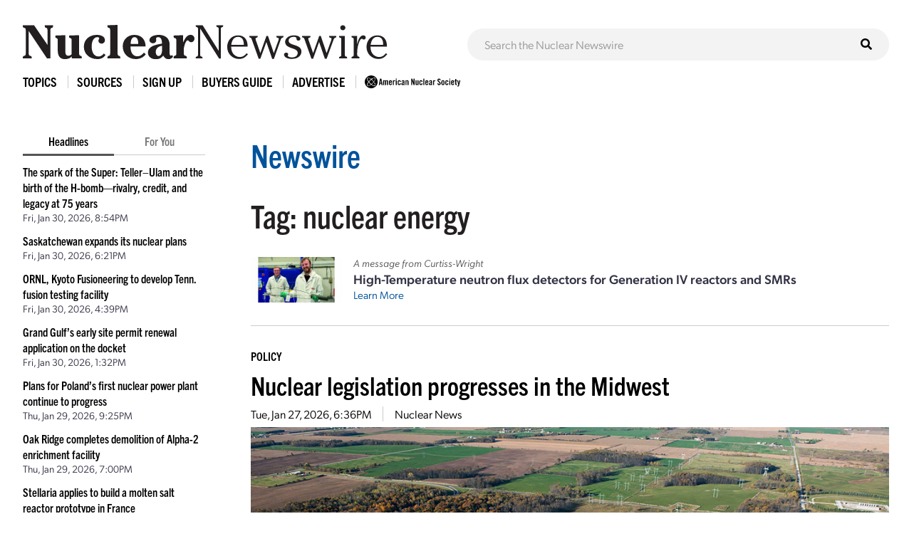

--- FILE ---
content_type: text/html; charset=UTF-8
request_url: https://www.ans.org/news/tag-nuclear%20energy/
body_size: 16468
content:
<!DOCTYPE HTML>
<html lang="en">

<head>
<meta name="viewport" content="width=device-width,initial-scale=1">
<meta charset="UTF-8">
<title>Articles Tagged with: nuclear energy -- ANS / Nuclear Newswire</title>
<link href="https://cdn.ans.org/s/lib/reset.css" rel="stylesheet" type="text/css">
<link href="//ajax.googleapis.com/ajax/libs/jqueryui/1.12.1/themes/smoothness/jquery-ui.css" rel="stylesheet" type="text/css">
<link href="https://use.typekit.net/jel7qah.css" rel="stylesheet" type="text/css">
<link href="https://cdn.ans.org/lib/fa/5/css/fontawesome.min.css" rel="stylesheet" type="text/css">
<link href="https://cdn.ans.org/lib/fa/5/css/solid.min.css" rel="stylesheet" type="text/css">
<link href="https://cdn.ans.org/site/s/global_v426.css" rel="stylesheet" type="text/css">
<link href="https://cdn.ans.org/site/s/cblock_v103.css" rel="stylesheet" type="text/css">
<link href="https://cdn.ans.org/site/s/zoomer.css" rel="stylesheet" type="text/css">
<link href="https://cdn.ans.org/news/s/news_v207.css" rel="stylesheet" type="text/css">
<link href="https://cdn.ans.org/lib/fa/5/css/brands.min.css" rel="stylesheet" type="text/css">
<link href="https://cdn.ans.org/i/favicon-128.png" rel="icon" type="image/png">
<script src="//ajax.googleapis.com/ajax/libs/jquery/3.4.1/jquery.min.js" type="text/javascript"></script>
<script src="//ajax.googleapis.com/ajax/libs/jqueryui/1.12.1/jquery-ui.min.js" type="text/javascript"></script>
<script src="https://cdn.ans.org/site/s/global_v407.js" type="text/javascript"></script>
<script src="https://cdn.ans.org/site/s/zoomer.js" type="text/javascript"></script>
<script src="https://cdn.ans.org/news/s/news_v200.js" type="text/javascript"></script>
<script src="https://www.ans.org/ad/js/s-1/" type="text/javascript"></script>
<script src="https://www.ans.org/ad/js/s-11/c-4/" type="text/javascript"></script>
<script async src="https://www.googletagmanager.com/gtag/js?id=G-FZ1DECQ83C"></script><script>window.dataLayer=window.dataLayer || [];function gtag(){dataLayer.push(arguments);}gtag('js', new Date());gtag('config', 'G-FZ1DECQ83C', {'linker': {'domains':['ans.org']}});gtag('config', 'GTM-TRQDQJW');</script>
<link href="https://www.ans.org/news/feed/" title="Nuclear Newswire Feed" rel="alternate" type="application/rss+xml">
</head>

<body>
<header class="newswire">
	<div class="block">
		<div class="top">
			<div class="logo"><a href="https://www.ans.org/news/"><img src="https://cdn.ans.org/news/i/newswire-820x77.svg" alt="Nuclear Newswire" width="820" height="77"></a></div>
			<div class="expand">
				<button id="sitemenu_expand" aria-label="Menu" aria-controls="navigation">
					<span class="icon open"><i class="fas fa-bars"></i></span>
					<span class="icon close"><i class="fas fa-times"></i></span>
				</button>
			</div>
		</div>
	</div>
	<div class="block">
		<div id="sitesearch"><form action="/news/search/" method="get"><input type="text" name="q" id="sitesearch" placeholder="Search the Nuclear Newswire"><button type="submit"><i class="fas fa-search"></i></button></form></div>
	</div>
</header>
<nav id="sitemenu">
	<ul class="menu">
		<li id="sitemenu_topics" class="item">
			<div class="toggle">Topics</div>
			<div class="expand">
				<ul class="links"><li class="link"><a href="https://www.ans.org/news/topic-gen4/">Advanced Reactors</a></li><li class="link"><a href="https://www.ans.org/news/topic-advocacy/">Advocacy</a></li><li class="link"><a href="https://www.ans.org/news/topic-conferences/">Conferences</a></li><li class="link"><a href="https://www.ans.org/news/topic-dnd/">Decontamination and Decommissioning</a></li><li class="link"><a href="https://www.ans.org/news/topic-education/">Education</a></li><li class="link"><a href="https://www.ans.org/news/topic-enforcement/">Enforcement</a></li><li class="link"><a href="https://www.ans.org/news/topic-envremediation/">Environmental Remediation</a></li><li class="link"><a href="https://www.ans.org/news/topic-fuel/">Fuel</a></li><li class="link"><a href="https://www.ans.org/news/topic-fuelcycle/">Fuel Cycle</a></li><li class="link"><a href="https://www.ans.org/news/topic-fusion/">Fusion</a></li><li class="link"><a href="https://www.ans.org/news/topic-healthphysics/">Health Physics</a></li><li class="link"><a href="https://www.ans.org/news/topic-industry/">Industry</a></li><li class="link"><a href="https://www.ans.org/news/topic-instrumentationcontrols/">Instrumentation & Controls</a></li><li class="link"><a href="https://www.ans.org/news/topic-international/">International</a></li><li class="link"><a href="https://www.ans.org/news/topic-isotopes/">Isotopes & Radiation</a></li><li class="link"><a href="https://www.ans.org/news/topic-licensing/">Licensing</a></li><li class="link"><a href="https://www.ans.org/news/topic-maintenance/">Maintenance</a></li><li class="link"><a href="https://www.ans.org/news/topic-materials/">Materials</a></li><li class="link"><a href="https://www.ans.org/news/topic-meetings/">Meetings</a></li><li class="link"><a href="https://www.ans.org/news/topic-nonproliferation/">Nonproliferation</a></li><li class="link"><a href="https://www.ans.org/news/topic-history/">Nuclear History</a></li><li class="link"><a href="https://www.ans.org/news/topic-legacy/">Nuclear Legacy</a></li><li class="link"><a href="https://www.ans.org/news/topic-people/">People</a></li><li class="link"><a href="https://www.ans.org/news/topic-publicpolicy/">Policy</a></li><li class="link"><a href="https://www.ans.org/news/topic-power/">Power & Operations</a></li><li class="link"><a href="https://www.ans.org/news/topic-reports/">Reports</a></li><li class="link"><a href="https://www.ans.org/news/topic-research/">Research & Applications</a></li><li class="link"><a href="https://www.ans.org/news/topic-security/">Security</a></li><li class="link"><a href="https://www.ans.org/news/topic-standards/">Standards</a></li><li class="link"><a href="https://www.ans.org/news/topic-supply/">Supply Chain</a></li><li class="link"><a href="https://www.ans.org/news/topic-transportation/">Transportation</a></li><li class="link"><a href="https://www.ans.org/news/topic-waste/">Waste Management</a></li><li class="link"><a href="https://www.ans.org/news/topic-webinar/">Webinar</a></li><li class="link"><a href="https://www.ans.org/news/topic-workforce/">Workforce</a></li></ul>
			</div>
		</li>
		<li id="sitemenu_sources" class="item">
			<div class="toggle">Sources</div>
			<div class="expand">
				<ul class="links"><li class="link"><a href="https://www.ans.org/news/source-nuclearnews/">Nuclear News</a></li><li class="link"><a href="https://www.ans.org/news/source-radwaste/">Radwaste Solutions</a></li><li class="link"><a href="https://www.ans.org/news/source-ansnews/">ANS News</a></li><li class="link"><a href="https://www.ans.org/news/source-cafe/">ANS Nuclear Cafe</a></li><li class="link"><a href="https://www.ans.org/news/source-sponsored/">Sponsored Content</a></li><li class="link"><a href="https://www.ans.org/news/source-pr/">Press Releases</a></li></ul>
			</div>
		</li>
		<li class="item">
			<div class="link"><a href="https://www.ans.org/account/lists/subscribe/list-newswire/">Sign Up</a></div>
		</li>
		<li id="sitemenu_bg" class="item">
			<div class="toggle">Buyers Guide</div>
			<div class="expand">
				<ul class="links">
					<li class="link"><a href="https://www.ans.org/news/bg/">Access Online Buyers Guide</a></li>
					<li class="link"><a href="https://www.ans.org/news/bg/listings/">Manage/Create Company Listings</a></li>
					<li class="link"><a href="https://www.ans.org/advertising/buyersguides/">Advertise in Buyers Guides</a></li>
				</ul>
			</div>
		</li>
		<li class="item">
		<div class="link"><a href="https://www.ans.org/advertising/">Advertise</a></div>
			<!-- <div class="link"><a href="https://www.ans.org/advertising/newswire/">Advertise</a></div> -->
		</li>
		<li class="item">
			<div class="link"><a href="https://www.ans.org/"><img src="https://cdn.ans.org/site/i/ans-ligature-black-548x74.svg" alt="ANS" width="548" height="74" class="text"></a></div>
		</li>
	</ul>
</nav>
<div id="page">
	<aside id="highlights">
		<div class="selector">
			<span class="option active" data-option="latest">Headlines</span>
			<span class="option" data-option="foryou" data-user="0">For You</span>
		</div>
		<ul id="highlights_latest" class="headlines current"><li class="headline"><div class="title"><a href="https://www.ans.org/news/2026-01-30/article-7647/the-spark-of-the-super-tellerulam-and-the-birth-of-the-hbombrivalry-credit-and-legacy-at-75-years/">The spark of the Super: Teller–Ulam and the birth of the H-bomb—rivalry, credit, and legacy at 75 years</a></div><div id="time_latest_7647" class="time timesweep" data-epoch="1769806493">January 30, 2026, 2:54PM</div></li><li class="headline"><div class="title"><a href="https://www.ans.org/news/2026-01-30/article-7723/saskatchewan-expands-its-nuclear-plans/">Saskatchewan expands its nuclear plans</a></div><div id="time_latest_7723" class="time timesweep" data-epoch="1769797266">January 30, 2026, 12:21PM</div></li><li class="headline"><div class="title"><a href="https://www.ans.org/news/2026-01-30/article-7722/ornl-kyoto-fusioneering-to-develop-tenn-fusion-testing-facility/">ORNL, Kyoto Fusioneering to develop Tenn. fusion testing facility</a></div><div id="time_latest_7722" class="time timesweep" data-epoch="1769791164">January 30, 2026, 10:39AM</div></li><li class="headline"><div class="title"><a href="https://www.ans.org/news/2026-01-30/article-7721/grand-gulfs-early-site-permit-renewal-application-on-the-docket/">Grand Gulf’s early site permit renewal application on the docket</a></div><div id="time_latest_7721" class="time timesweep" data-epoch="1769779955">January 30, 2026, 7:32AM</div></li><li class="headline"><div class="title"><a href="https://www.ans.org/news/2026-01-29/article-7720/plans-for-polands-first-nuclear-power-plant-continue-to-progress/">Plans for Poland’s first nuclear power plant continue to progress</a></div><div id="time_latest_7720" class="time timesweep" data-epoch="1769721939">January 29, 2026, 3:25PM</div></li><li class="headline"><div class="title"><a href="https://www.ans.org/news/2026-01-29/article-7719/oak-ridge-completes-demolition-of-alpha2-enrichment-facility/">Oak Ridge completes demolition of Alpha-2 enrichment facility</a></div><div id="time_latest_7719" class="time timesweep" data-epoch="1769713231">January 29, 2026, 1:00PM</div></li><li class="headline"><div class="title"><a href="https://www.ans.org/news/2026-01-29/article-7718/stellaria-applies-to-build-a-molten-salt-reactor-prototype-in-france/">Stellaria applies to build a molten salt reactor prototype in France</a></div><div id="time_latest_7718" class="time timesweep" data-epoch="1769707172">January 29, 2026, 11:19AM</div></li></ul>
		<ul id="highlights_foryou" class="headlines"><li class="headline"><div class="login">For personalized headlines, please <a href="https://www.ans.org/account/login/">log in/create an account</a>.</div></li></ul>
		<div class="feature"><div class="label">Latest Issue &mdash; Jan 2026</div><div class="cover"><a href="https://www.ans.org/pubs/magazines/nn/"><img src="https://www.ans.org/pubs/cover/?i=3444&s=m"></a></div></div>
		<div class="feature"><div class="label">Latest Issue &mdash; Fall / Buyers Guide</div><div class="cover"><a href="https://www.ans.org/pubs/magazines/rs/"><img src="https://www.ans.org/pubs/cover/?i=3426&s=m"></a></div></div>
		<div id="ans_ad_s3_z3_0" class="ad skyscraper"></div>
	</aside>
	<main class="body">
		<div class="page-box banner-offset-top">
			<h1 class="l1"><a href="/news/">Newswire</a></h1>
			<h1 class="l2 tag">Tag: nuclear energy</p>
		</div>
		<div class="page-box">
			<div class="featured_ad">
				<div class="image"><img src="/file/23013/t/ANS sponsored content HT NFD December 2025 (3)-3 2x1.jpg" alt="Sponsored Article Image"></div>				<div class="text">
					<p class="lead">A message from Curtiss-Wright</p>
					<p class="title">High-Temperature neutron flux detectors for Generation IV reactors and SMRs</p>
					<p class="more"><a href="https://www.ans.org/news/2026-01-06/article-7634/hightemperature-neutron-flux-detectors-for-generation-iv-reactors-and-smrs/">Learn More</a></p>
				</div>
			</div>
		</div>
		<div class="page-box">
			<div class="articles list"><article id="article_7711" class="article"><div class="topic"><a href="/news/topic-publicpolicy/">Policy</a></div><h2 class="headline"><a href="https://www.ans.org/news/2026-01-27/article-7711/nuclear-legislation-progresses-in-the-midwest/">Nuclear legislation progresses in the Midwest</a></h2><div class="details"><span id="time_7711" class="datum time timesweep" data-epoch="1769539005">January 27, 2026, 12:36PM</span></li><span class="datum source"><a href="/news/source-nuclearnews/">Nuclear News</a></span></div><div class="fimage"><img src="/file/23233/point-beach-aerial.jpeg" width="1280" height="640" class="zoomer" data-caption="NextEra Energy’s two-unit Point Beach plant in Two Rivers, Wis., is the only nuclear power plant currently operating in Wisconsin. (Photo: NextEra Energy Resources)"></div><div class="fcaption">NextEra Energy’s two-unit Point Beach plant in Two Rivers, Wis., is the only nuclear power plant currently operating in Wisconsin. (Photo: NextEra Energy Resources)</div><div class="text"><div class="initial"><div class="content"><div class="page-box"><div class="copy"><p>In the past week, two pieces of nuclear legislation moved forward in two Midwestern states.</p><p>In Wisconsin, a bill to create new tax credits for new power plants passed through the state Assembly and went to the Senate, while in Indiana, a bill to simplify the state approval process for new plants passed through the state Senate and went to the House.</p></div></div></div></div><div class="continue"><div class="socials"><a href="https://www.linkedin.com/shareArticle?mini=true&url=https%3A%2F%2Fwww.ans.org%2Fnews%2F2026-01-27%2Farticle-7711%2Fnuclear-legislation-progresses-in-the-midwest%2F&title=Nuclear+legislation+progresses+in+the+Midwest" class="site li" target="_blank" rel="noopener noreferrer"><i class="fab fa-linkedin-in"></i><span class="label">LinkedIn</span></a><a href="https://twitter.com/intent/tweet?text=Nuclear+legislation+progresses+in+the+Midwest&url=https%3A%2F%2Fwww.ans.org%2Fnews%2F2026-01-27%2Farticle-7711%2Fnuclear-legislation-progresses-in-the-midwest%2F" class="site tw" target="_blank" rel="noopener noreferrer"><i class="fab fa-twitter"></i><span class="label">Twitter</span></a><a href="https://www.facebook.com/sharer/sharer.php?u=https%3A%2F%2Fwww.ans.org%2Fnews%2F2026-01-27%2Farticle-7711%2Fnuclear-legislation-progresses-in-the-midwest%2F" class="site fb" target="_blank" rel="noopener noreferrer"><i class="fab fa-facebook-f"></i><span class="label">Facebook</span></a><a href="https://www.ans.org/news/share/article-7711/" class="site em"><i class="fas fa-envelope"></i><span class="label">Email</span></a></div><div class="controls"><span class="fnc fnc_expand" data-article="7711">Expand<i class="fas fa-caret-down"></i></span></div></div><div id="expand_7711" class="expand"></div><div class="extras"><div class="row"><div class="col-xs-1"><div class="label">Tags:</div></div><div class="col-xs-11"><div class="tags"><a href="/news/tag-indiana/" class="tag">indiana</a><a href="/news/tag-new nuclear/" class="tag">new nuclear</a><a href="/news/tag-nuclear energy/" class="tag">nuclear energy</a><a href="/news/tag-nuclear policy/" class="tag">nuclear policy</a><a href="/news/tag-wisconsin/" class="tag">wisconsin</a></div></div></div><div class="row"><div class="col-xs-1"><div class="label">Share:</div></div><div class="col-xs-11"><div class="socials"></div></div></div></div></div></article><div class="ad"><div id="ans_ad_s11_z5_0"></div></div><article id="article_7662" class="article"><div class="topic"><a href="/news/topic-publicpolicy/">Policy</a></div><h2 class="headline"><a href="https://www.ans.org/news/2026-01-08/article-7662/from-capitol-hill-nuclear-is-back-critical-for-americas-energy-future/">From Capitol Hill: Nuclear is back, critical for America’s energy future</a></h2><div class="details"><span id="time_7662" class="datum time timesweep" data-epoch="1767906490">January 8, 2026, 3:08PM</span></li><span class="datum source"><a href="/news/source-nuclearnews/">Nuclear News</a></span></div><div class="fimage"><img src="/file/23122/Screenshot (10).png" width="1280" height="640" class="zoomer" data-caption="Still from a video of the Energy Subcommittee hearing, 'American Energy Dominance: Dawn of the New Nuclear Era.' (Credit: House Committee on Energy and Commerce)"></div><div class="fcaption">Still from a video of the Energy Subcommittee hearing, "American Energy Dominance: Dawn of the New Nuclear Era." (Credit: House Committee on Energy and Commerce)</div><div class="text"><div class="initial"><div class="content"><div class="page-box"><div class="copy"><p>The U.S. House Energy and Commerce Subcommittee on Energy convened its first hearing of the year, “American Energy Dominance: Dawn of the New Nuclear Era,” on January 7, where lawmakers and industry leaders discussed how nuclear energy can help meet surging electricity demand driven by artificial intelligence, data centers, advanced manufacturing, and national security needs.</p></div></div></div></div><div class="continue"><div class="socials"><a href="https://www.linkedin.com/shareArticle?mini=true&url=https%3A%2F%2Fwww.ans.org%2Fnews%2F2026-01-08%2Farticle-7662%2Ffrom-capitol-hill-nuclear-is-back-critical-for-americas-energy-future%2F&title=From+Capitol+Hill%3A+Nuclear+is+back%2C+critical+for+America%E2%80%99s+energy+future" class="site li" target="_blank" rel="noopener noreferrer"><i class="fab fa-linkedin-in"></i><span class="label">LinkedIn</span></a><a href="https://twitter.com/intent/tweet?text=From+Capitol+Hill%3A+Nuclear+is+back%2C+critical+for+America%E2%80%99s+energy+future&url=https%3A%2F%2Fwww.ans.org%2Fnews%2F2026-01-08%2Farticle-7662%2Ffrom-capitol-hill-nuclear-is-back-critical-for-americas-energy-future%2F" class="site tw" target="_blank" rel="noopener noreferrer"><i class="fab fa-twitter"></i><span class="label">Twitter</span></a><a href="https://www.facebook.com/sharer/sharer.php?u=https%3A%2F%2Fwww.ans.org%2Fnews%2F2026-01-08%2Farticle-7662%2Ffrom-capitol-hill-nuclear-is-back-critical-for-americas-energy-future%2F" class="site fb" target="_blank" rel="noopener noreferrer"><i class="fab fa-facebook-f"></i><span class="label">Facebook</span></a><a href="https://www.ans.org/news/share/article-7662/" class="site em"><i class="fas fa-envelope"></i><span class="label">Email</span></a></div><div class="controls"><span class="fnc fnc_expand" data-article="7662">Expand<i class="fas fa-caret-down"></i></span></div></div><div id="expand_7662" class="expand"></div><div class="extras"><div class="row"><div class="col-xs-1"><div class="label">Tags:</div></div><div class="col-xs-11"><div class="tags"><a href="/news/tag-advance act/" class="tag">advance act</a><a href="/news/tag-doe/" class="tag">doe</a><a href="/news/tag-house energy subcommittee/" class="tag">house energy subcommittee</a><a href="/news/tag-john wagner/" class="tag">john wagner</a><a href="/news/tag-john williams/" class="tag">john williams</a><a href="/news/tag-judi greenwald/" class="tag">judi greenwald</a><a href="/news/tag-maria korsnick/" class="tag">maria korsnick</a><a href="/news/tag-nrc/" class="tag">nrc</a><a href="/news/tag-nuclear energy/" class="tag">nuclear energy</a><a href="/news/tag-policy/" class="tag">policy</a></div></div></div><div class="row"><div class="col-xs-1"><div class="label">Share:</div></div><div class="col-xs-11"><div class="socials"></div></div></div></div></div></article><article id="article_7583" class="article"><div class="topic"><a href="/news/topic-research/">Research & Applications</a></div><h2 class="headline"><a href="https://www.ans.org/news/2025-11-26/article-7583/white-house-to-consolidate-data-and-research-under-aidriven-genesis-mission/">White House to consolidate data and research under AI-driven Genesis Mission</a></h2><div class="details"><span id="time_7583" class="datum time timesweep" data-epoch="1764172189">November 26, 2025, 9:49AM</span></li><span class="datum source"><a href="/news/source-nuclearnews/">Nuclear News</a></span></div><div class="text"><div class="initial"><div class="content"><div class="page-box"><div class="copy"><p>One of the executive orders issued by President Trump in November —“<a href="https://www.whitehouse.gov/presidential-actions/2025/11/launching-the-genesis-mission/">Launching the Genesis Mission</a>”—focuses on a national effort to accelerate the use of AI in scientific research. The Genesis Mission EO preceded a <a href="https://www.ans.org/news/2025-11-26/article-7582/the-doe-reorganizations-impact-on-nuclear/">reorganization of the Department of Energy</a><a href="#_msocom_1" language="JavaScript" name="_msoanchor_1"></a><!--[endif]--> and further tightens links between science and security under the administration’s quest for “global technology dominance in the development of artificial intelligence.”</p></div></div></div></div><div class="continue"><div class="socials"><a href="https://www.linkedin.com/shareArticle?mini=true&url=https%3A%2F%2Fwww.ans.org%2Fnews%2F2025-11-26%2Farticle-7583%2Fwhite-house-to-consolidate-data-and-research-under-aidriven-genesis-mission%2F&title=White+House+to+consolidate+data+and+research+under+AI-driven+Genesis+Mission" class="site li" target="_blank" rel="noopener noreferrer"><i class="fab fa-linkedin-in"></i><span class="label">LinkedIn</span></a><a href="https://twitter.com/intent/tweet?text=White+House+to+consolidate+data+and+research+under+AI-driven+Genesis+Mission&url=https%3A%2F%2Fwww.ans.org%2Fnews%2F2025-11-26%2Farticle-7583%2Fwhite-house-to-consolidate-data-and-research-under-aidriven-genesis-mission%2F" class="site tw" target="_blank" rel="noopener noreferrer"><i class="fab fa-twitter"></i><span class="label">Twitter</span></a><a href="https://www.facebook.com/sharer/sharer.php?u=https%3A%2F%2Fwww.ans.org%2Fnews%2F2025-11-26%2Farticle-7583%2Fwhite-house-to-consolidate-data-and-research-under-aidriven-genesis-mission%2F" class="site fb" target="_blank" rel="noopener noreferrer"><i class="fab fa-facebook-f"></i><span class="label">Facebook</span></a><a href="https://www.ans.org/news/share/article-7583/" class="site em"><i class="fas fa-envelope"></i><span class="label">Email</span></a></div><div class="controls"><span class="fnc fnc_expand" data-article="7583">Expand<i class="fas fa-caret-down"></i></span></div></div><div id="expand_7583" class="expand"></div><div class="extras"><div class="row"><div class="col-xs-1"><div class="label">Tags:</div></div><div class="col-xs-11"><div class="tags"><a href="/news/tag-ai/" class="tag">ai</a><a href="/news/tag-doe/" class="tag">doe</a><a href="/news/tag-executive order/" class="tag">executive order</a><a href="/news/tag-genesis mission/" class="tag">genesis mission</a><a href="/news/tag-nuclear energy/" class="tag">nuclear energy</a><a href="/news/tag-research/" class="tag">research</a></div></div></div><div class="row"><div class="col-xs-1"><div class="label">Share:</div></div><div class="col-xs-11"><div class="socials"></div></div></div></div></div></article><article id="article_7452" class="article"><div class="topic"><a href="/news/topic-publicpolicy/">Policy</a></div><h2 class="headline"><a href="https://www.ans.org/news/2025-10-10/article-7452/umass-lowell-and-mit-back-fission-and-fusion-future-for-massachusetts/">UMass Lowell and MIT back fission and fusion future for Massachusetts</a></h2><div class="details"><span id="time_7452" class="datum time timesweep" data-epoch="1760116141">October 10, 2025, 12:09PM</span></li><span class="datum source"><a href="/news/source-nuclearnews/">Nuclear News</a></span></div><div class="fimage"><img src="/file/21908/UMass Lowell-MIT logos.jpg" width="1280" height="640" class="zoomer"></div><div class="text"><div class="initial"><div class="content"><div class="page-box"><div class="copy"><p>Massachusetts Gov. Maura Healey wants to accelerate the state’s leadership in both fission and fusion, and earlier this month asked the University of Massachusetts–Lowell to develop <a href="https://www.mass.gov/news/healey-driscoll-administration-to-launch-advanced-nuclear-and-fusion-energy-roadmaps-in-partnership-with-umass-lowell">road maps</a> to support research, manufacturing, and deployment of advanced nuclear and fusion energy in the state to “affordably, reliably, and sustainably” meet growing electricity demand in New England.</p></div></div></div></div><div class="continue"><div class="socials"><a href="https://www.linkedin.com/shareArticle?mini=true&url=https%3A%2F%2Fwww.ans.org%2Fnews%2F2025-10-10%2Farticle-7452%2Fumass-lowell-and-mit-back-fission-and-fusion-future-for-massachusetts%2F&title=UMass+Lowell+and+MIT+back+fission+and+fusion+future+for+Massachusetts" class="site li" target="_blank" rel="noopener noreferrer"><i class="fab fa-linkedin-in"></i><span class="label">LinkedIn</span></a><a href="https://twitter.com/intent/tweet?text=UMass+Lowell+and+MIT+back+fission+and+fusion+future+for+Massachusetts&url=https%3A%2F%2Fwww.ans.org%2Fnews%2F2025-10-10%2Farticle-7452%2Fumass-lowell-and-mit-back-fission-and-fusion-future-for-massachusetts%2F" class="site tw" target="_blank" rel="noopener noreferrer"><i class="fab fa-twitter"></i><span class="label">Twitter</span></a><a href="https://www.facebook.com/sharer/sharer.php?u=https%3A%2F%2Fwww.ans.org%2Fnews%2F2025-10-10%2Farticle-7452%2Fumass-lowell-and-mit-back-fission-and-fusion-future-for-massachusetts%2F" class="site fb" target="_blank" rel="noopener noreferrer"><i class="fab fa-facebook-f"></i><span class="label">Facebook</span></a><a href="https://www.ans.org/news/share/article-7452/" class="site em"><i class="fas fa-envelope"></i><span class="label">Email</span></a></div><div class="controls"><span class="fnc fnc_expand" data-article="7452">Expand<i class="fas fa-caret-down"></i></span></div></div><div id="expand_7452" class="expand"></div><div class="extras"><div class="row"><div class="col-xs-1"><div class="label">Tags:</div></div><div class="col-xs-11"><div class="tags"><a href="/news/tag-commonwealth fusion systems/" class="tag">commonwealth fusion systems</a><a href="/news/tag-fusion/" class="tag">fusion</a><a href="/news/tag-massachusetts/" class="tag">massachusetts</a><a href="/news/tag-mit/" class="tag">mit</a><a href="/news/tag-nuclear energy/" class="tag">nuclear energy</a><a href="/news/tag-umass lowell/" class="tag">umass lowell</a></div></div></div><div class="row"><div class="col-xs-1"><div class="label">Share:</div></div><div class="col-xs-11"><div class="socials"></div></div></div></div></div></article><article id="article_7410" class="article"><div class="topic"><a href="/news/topic-conferences/">Conferences</a></div><h2 class="headline"><a href="https://www.ans.org/news/2025-09-25/article-7410/nea-conference-focuses-on-new-nuclear-development/">NEA conference focuses on new nuclear development</a></h2><div class="details"><span id="time_7410" class="datum time timesweep" data-epoch="1758830426">September 25, 2025, 3:00PM</span></li><span class="datum source"><a href="/news/source-nuclearnews/">Nuclear News</a></span></div><div class="fimage"><img src="/file/21729/Picture1.jpg" width="1280" height="640" class="zoomer" data-caption="Representatives meet at the OECD NEA’s Roadmaps to New Nuclear 2025 conference. (Photo: OECD NEA)"></div><div class="fcaption">Representatives meet at the OECD NEA’s Roadmaps to New Nuclear 2025 conference. (Photo: OECD NEA)</div><div class="text"><div class="initial"><div class="content"><div class="page-box"><div class="copy"><p>More than 300 delegates from around the world attended the OECD Nuclear Energy Agency’s recent <a href="https://www.oecd-nea.org/jcms/pl_105190/roadmaps-to-new-nuclear-2025">Roadmaps to New Nuclear 2025</a> conference in Paris, France. In attendance were representatives from governments, industry, public and private financial sectors, academia, legal firms, think tanks, and research institutions. Cohosted by the Korean government, the event focused on practical, near-term solutions to barriers facing nuclear new builds.</p></div></div></div></div><div class="continue"><div class="socials"><a href="https://www.linkedin.com/shareArticle?mini=true&url=https%3A%2F%2Fwww.ans.org%2Fnews%2F2025-09-25%2Farticle-7410%2Fnea-conference-focuses-on-new-nuclear-development%2F&title=NEA+conference+focuses+on+new+nuclear+development" class="site li" target="_blank" rel="noopener noreferrer"><i class="fab fa-linkedin-in"></i><span class="label">LinkedIn</span></a><a href="https://twitter.com/intent/tweet?text=NEA+conference+focuses+on+new+nuclear+development&url=https%3A%2F%2Fwww.ans.org%2Fnews%2F2025-09-25%2Farticle-7410%2Fnea-conference-focuses-on-new-nuclear-development%2F" class="site tw" target="_blank" rel="noopener noreferrer"><i class="fab fa-twitter"></i><span class="label">Twitter</span></a><a href="https://www.facebook.com/sharer/sharer.php?u=https%3A%2F%2Fwww.ans.org%2Fnews%2F2025-09-25%2Farticle-7410%2Fnea-conference-focuses-on-new-nuclear-development%2F" class="site fb" target="_blank" rel="noopener noreferrer"><i class="fab fa-facebook-f"></i><span class="label">Facebook</span></a><a href="https://www.ans.org/news/share/article-7410/" class="site em"><i class="fas fa-envelope"></i><span class="label">Email</span></a></div><div class="controls"><span class="fnc fnc_expand" data-article="7410">Expand<i class="fas fa-caret-down"></i></span></div></div><div id="expand_7410" class="expand"></div><div class="extras"><div class="row"><div class="col-xs-1"><div class="label">Tags:</div></div><div class="col-xs-11"><div class="tags"><a href="/news/tag-ai/" class="tag">ai</a><a href="/news/tag-applications in space/" class="tag">applications in space</a><a href="/news/tag-emerging economies/" class="tag">emerging economies</a><a href="/news/tag-nuclear energy/" class="tag">nuclear energy</a><a href="/news/tag-nuclear fuel cycle/" class="tag">nuclear fuel cycle</a><a href="/news/tag-oecd/" class="tag">oecd</a><a href="/news/tag-roadmaps to new nuclear/" class="tag">roadmaps to new nuclear</a><a href="/news/tag-supply and demand for medical radioisotopes/" class="tag">supply and demand for medical radioisotopes</a><a href="/news/tag-william d magwood iv/" class="tag">william d magwood iv</a></div></div></div><div class="row"><div class="col-xs-1"><div class="label">Share:</div></div><div class="col-xs-11"><div class="socials"></div></div></div></div></div></article><article id="article_7336" class="article"><div class="topic"><a href="/news/topic-research/">Research & Applications</a></div><h2 class="headline"><a href="https://www.ans.org/news/2025-09-02/article-7336/nuclear-power-on-the-moon-what-were-watching/">Nuclear power on the moon: What we’re watching</a></h2><div class="details"><span id="time_7336" class="datum time timesweep" data-epoch="1756832436">September 2, 2025, 12:00PM</span></li><span class="datum source"><a href="/news/source-nuclearnews/">Nuclear News</a></span></div><div class="fimage"><img src="/file/21502/Picture1.png" width="1280" height="640" class="zoomer" data-caption="A still image from a NASA video illustrating power needs on the lunar surface. (Image: NASA)"></div><div class="fcaption">A still image from a NASA video illustrating power needs on the lunar surface. (Image: NASA)</div><div class="text"><div class="initial"><div class="content"><div class="page-box"><div class="copy"><p>After the Trump administration’s new push to get a nuclear reactor on the moon by 2030 was first reported by <a href="https://www.politico.com/news/2025/08/04/nasa-china-space-station-duffy-directives-00492172">Politico</a> last month, media played up the shock value for people new to the concept. Few focused on the technical details of the new plan for lunar fission surface power (FSP), which halts and replaces a program that began under the first Trump administration with an early hope of getting a reactor on the moon by the end of 2026. Now, the focus is on streamlining NASA’s internal processes to support commercial space companies that can build a reactor with more than twice the power and mass and have it ready for launch by 2030.</p></div></div></div></div><div class="continue"><div class="socials"><a href="https://www.linkedin.com/shareArticle?mini=true&url=https%3A%2F%2Fwww.ans.org%2Fnews%2F2025-09-02%2Farticle-7336%2Fnuclear-power-on-the-moon-what-were-watching%2F&title=Nuclear+power+on+the+moon%3A+What+we%E2%80%99re+watching" class="site li" target="_blank" rel="noopener noreferrer"><i class="fab fa-linkedin-in"></i><span class="label">LinkedIn</span></a><a href="https://twitter.com/intent/tweet?text=Nuclear+power+on+the+moon%3A+What+we%E2%80%99re+watching&url=https%3A%2F%2Fwww.ans.org%2Fnews%2F2025-09-02%2Farticle-7336%2Fnuclear-power-on-the-moon-what-were-watching%2F" class="site tw" target="_blank" rel="noopener noreferrer"><i class="fab fa-twitter"></i><span class="label">Twitter</span></a><a href="https://www.facebook.com/sharer/sharer.php?u=https%3A%2F%2Fwww.ans.org%2Fnews%2F2025-09-02%2Farticle-7336%2Fnuclear-power-on-the-moon-what-were-watching%2F" class="site fb" target="_blank" rel="noopener noreferrer"><i class="fab fa-facebook-f"></i><span class="label">Facebook</span></a><a href="https://www.ans.org/news/share/article-7336/" class="site em"><i class="fas fa-envelope"></i><span class="label">Email</span></a></div><div class="controls"><span class="fnc fnc_expand" data-article="7336">Expand<i class="fas fa-caret-down"></i></span></div></div><div id="expand_7336" class="expand"></div><div class="extras"><div class="row"><div class="col-xs-1"><div class="label">Tags:</div></div><div class="col-xs-11"><div class="tags"><a href="/news/tag-doe/" class="tag">doe</a><a href="/news/tag-executive orders/" class="tag">executive orders</a><a href="/news/tag-fission surface power/" class="tag">fission surface power</a><a href="/news/tag-inl/" class="tag">inl</a><a href="/news/tag-lunar reactor/" class="tag">lunar reactor</a><a href="/news/tag-mars/" class="tag">mars</a><a href="/news/tag-moon/" class="tag">moon</a><a href="/news/tag-nasa/" class="tag">nasa</a><a href="/news/tag-nuclear energy/" class="tag">nuclear energy</a><a href="/news/tag-space/" class="tag">space</a></div></div></div><div class="row"><div class="col-xs-1"><div class="label">Share:</div></div><div class="col-xs-11"><div class="socials"></div></div></div></div></div></article><div class="ad"><div id="ans_ad_s11_z5_1"></div></div><article id="article_7213" class="article"><div class="topic"><a href="/news/topic-research/">Research & Applications</a></div><h2 class="headline"><a href="https://www.ans.org/news/2025-07-23/article-7213/argonnes-aurora-sets-the-stage-for-ai-and-nuclear-energy-executive-summit/">Argonne’s Aurora sets the stage for AI and nuclear energy executive summit</a></h2><div class="details"><span id="time_7213" class="datum time timesweep" data-epoch="1753272033">July 23, 2025, 7:00AM</span></li><span class="datum source"><a href="/news/source-nuclearnews/">Nuclear News</a></span></div><div class="fimage"><img src="/file/21158/Wright at Aurora ribboncutting 7_16_25.jpg" width="1280" height="640" class="zoomer" data-caption="Energy Secretary Chris Wright (center) and leaders from Argonne, Intel, and Hewlett Packard Enterprise cut the ribbon to celebrate the Aurora exascale supercomputer. (Photo: Argonne)"></div><div class="fcaption">Energy Secretary Chris Wright (center) and leaders from Argonne, Intel, and Hewlett Packard Enterprise cut the ribbon to celebrate the Aurora exascale supercomputer. (Photo: Argonne)</div><div class="text"><div class="initial"><div class="content"><div class="page-box"><div class="copy"><p>Leaders from private companies, government, and national laboratories gathered at Argonne National Laboratory on July 17 and 18 for an exclusive <a href="https://www.anl.gov/article/nuclear-energy-and-ai-companies-seek-solutions-at-argonne-summit">AI x Nuclear Energy Executive Summit</a> that the Department of Energy called a first-of-its-kind forum to “align next-generation nuclear systems with the needs of digital infrastructure.”</p></div></div></div></div><div class="continue"><div class="socials"><a href="https://www.linkedin.com/shareArticle?mini=true&url=https%3A%2F%2Fwww.ans.org%2Fnews%2F2025-07-23%2Farticle-7213%2Fargonnes-aurora-sets-the-stage-for-ai-and-nuclear-energy-executive-summit%2F&title=Argonne%E2%80%99s+Aurora+sets+the+stage+for+AI+and+nuclear+energy+executive+summit" class="site li" target="_blank" rel="noopener noreferrer"><i class="fab fa-linkedin-in"></i><span class="label">LinkedIn</span></a><a href="https://twitter.com/intent/tweet?text=Argonne%E2%80%99s+Aurora+sets+the+stage+for+AI+and+nuclear+energy+executive+summit&url=https%3A%2F%2Fwww.ans.org%2Fnews%2F2025-07-23%2Farticle-7213%2Fargonnes-aurora-sets-the-stage-for-ai-and-nuclear-energy-executive-summit%2F" class="site tw" target="_blank" rel="noopener noreferrer"><i class="fab fa-twitter"></i><span class="label">Twitter</span></a><a href="https://www.facebook.com/sharer/sharer.php?u=https%3A%2F%2Fwww.ans.org%2Fnews%2F2025-07-23%2Farticle-7213%2Fargonnes-aurora-sets-the-stage-for-ai-and-nuclear-energy-executive-summit%2F" class="site fb" target="_blank" rel="noopener noreferrer"><i class="fab fa-facebook-f"></i><span class="label">Facebook</span></a><a href="https://www.ans.org/news/share/article-7213/" class="site em"><i class="fas fa-envelope"></i><span class="label">Email</span></a></div><div class="controls"><span class="fnc fnc_expand" data-article="7213">Expand<i class="fas fa-caret-down"></i></span></div></div><div id="expand_7213" class="expand"></div><div class="extras"><div class="row"><div class="col-xs-1"><div class="label">Tags:</div></div><div class="col-xs-11"><div class="tags"><a href="/news/tag-argonne/" class="tag">argonne</a><a href="/news/tag-aurora/" class="tag">aurora</a><a href="/news/tag-chris wright/" class="tag">chris wright</a><a href="/news/tag-doe/" class="tag">doe</a><a href="/news/tag-high-performance computing/" class="tag">high-performance computing</a><a href="/news/tag-inl/" class="tag">inl</a><a href="/news/tag-kirsten laurin-kovitz/" class="tag">kirsten laurin-kovitz</a><a href="/news/tag-michael papka/" class="tag">michael papka</a><a href="/news/tag-national labs/" class="tag">national labs</a><a href="/news/tag-nuclear energy/" class="tag">nuclear energy</a><a href="/news/tag-ornl/" class="tag">ornl</a><a href="/news/tag-supercomputers/" class="tag">supercomputers</a></div></div></div><div class="row"><div class="col-xs-1"><div class="label">Share:</div></div><div class="col-xs-11"><div class="socials"></div></div></div></div></div></article><article id="article_7161" class="article"><div class="topic"><a href="/news/topic-research/">Research & Applications</a></div><h2 class="headline"><a href="https://www.ans.org/news/2025-07-01/article-7161/experimenters-get-access-to-nsuf-facilities-for-irradiation-effects-studies/">Experimenters get access to NSUF facilities for irradiation effects studies</a></h2><div class="details"><span id="time_7161" class="datum time timesweep" data-epoch="1751371445">July 1, 2025, 7:04AM</span></li><span class="datum source"><a href="/news/source-nuclearnews/">Nuclear News</a></span></div><div class="fimage"><img src="/file/21020/download.jpg" width="1280" height="640" class="zoomer"></div><div class="text"><div class="initial"><div class="content"><div class="page-box"><div class="copy"><p>The Department of Energy’s Office of Nuclear Energy <a href="https://nsuf.inl.gov/Home/Article/118" rel="noopener" target="_blank">announced the recipients</a> of “first call” 2025 Nuclear Science User Facilities (NSUF) Rapid Turnaround Experiment (RTE) awards on June 26. The 23 proposals selected from industry, national laboratories, and universities will receive a total of about $1.4 million. While each project is led by a different principal investigator, some call the same organization home. A total of 17 companies, labs, and universities are represented.</p></div></div></div></div><div class="continue"><div class="socials"><a href="https://www.linkedin.com/shareArticle?mini=true&url=https%3A%2F%2Fwww.ans.org%2Fnews%2F2025-07-01%2Farticle-7161%2Fexperimenters-get-access-to-nsuf-facilities-for-irradiation-effects-studies%2F&title=Experimenters+get+access+to+NSUF+facilities+for+irradiation+effects+studies" class="site li" target="_blank" rel="noopener noreferrer"><i class="fab fa-linkedin-in"></i><span class="label">LinkedIn</span></a><a href="https://twitter.com/intent/tweet?text=Experimenters+get+access+to+NSUF+facilities+for+irradiation+effects+studies&url=https%3A%2F%2Fwww.ans.org%2Fnews%2F2025-07-01%2Farticle-7161%2Fexperimenters-get-access-to-nsuf-facilities-for-irradiation-effects-studies%2F" class="site tw" target="_blank" rel="noopener noreferrer"><i class="fab fa-twitter"></i><span class="label">Twitter</span></a><a href="https://www.facebook.com/sharer/sharer.php?u=https%3A%2F%2Fwww.ans.org%2Fnews%2F2025-07-01%2Farticle-7161%2Fexperimenters-get-access-to-nsuf-facilities-for-irradiation-effects-studies%2F" class="site fb" target="_blank" rel="noopener noreferrer"><i class="fab fa-facebook-f"></i><span class="label">Facebook</span></a><a href="https://www.ans.org/news/share/article-7161/" class="site em"><i class="fas fa-envelope"></i><span class="label">Email</span></a></div><div class="controls"><span class="fnc fnc_expand" data-article="7161">Expand<i class="fas fa-caret-down"></i></span></div></div><div id="expand_7161" class="expand"></div><div class="extras"><div class="row"><div class="col-xs-1"><div class="label">Tags:</div></div><div class="col-xs-11"><div class="tags"><a href="/news/tag-doe/" class="tag">doe</a><a href="/news/tag-inl/" class="tag">inl</a><a href="/news/tag-materials/" class="tag">materials</a><a href="/news/tag-nsuf/" class="tag">nsuf</a><a href="/news/tag-nuclear energy/" class="tag">nuclear energy</a><a href="/news/tag-rapid turnaround experiments/" class="tag">rapid turnaround experiments</a><a href="/news/tag-research/" class="tag">research</a></div></div></div><div class="row"><div class="col-xs-1"><div class="label">Share:</div></div><div class="col-xs-11"><div class="socials"></div></div></div></div></div></article><article id="article_7159" class="article"><div class="topic"><a href="/news/topic-power/">Power & Operations</a></div><h2 class="headline"><a href="https://www.ans.org/news/2025-06-30/article-7159/fermi-america-texas-tech-share-vision-for-massive-power-and-data-complex/">Fermi America, Texas Tech share vision for massive power and data complex</a></h2><div class="details"><span id="time_7159" class="datum time timesweep" data-epoch="1751284829">June 30, 2025, 7:00AM</span></li><span class="datum source"><a href="/news/source-nuclearnews/">Nuclear News</a></span></div><div class="fimage"><img src="/file/21015/fermi-2.jpg" width="1280" height="640" class="zoomer" data-caption="Artist’s concept of Fermi America’s planned power and data center campus. (Image: Fermi America)"></div><div class="fcaption">Artist’s concept of Fermi America’s planned power and data center campus. (Image: Fermi America)</div><div class="text"><div class="initial"><div class="content"><div class="page-box"><div class="copy"><p>Texas Tech University and Fermi America <a href="https://www.prnewswire.com/news-releases/fermi-america-and-the-texas-tech-university-system-first-to-answer-president-trumps-call-for-global-energy-and-ai-dominance-302492683.html" rel="noopener" target="_blank">shared plans</a> on June 26 to build “the world’s largest advanced energy and artificial intelligence campus” in Amarillo, Texas, near the Pantex nuclear weapons plant. <a href="https://fermiamerica.com/">Fermi America</a> is a company cofounded by former Texas governor and energy secretary Rick Perry and his son, Griffin Perry, a cofounder and past senior advisor at Grey Rock Investment Partners. The announcement—a first press release from relative newcomer Fermi America—says the company “proudly answers President Donald J. Trump’s call to deliver global energy and AI dominance.”</p></div></div></div></div><div class="continue"><div class="socials"><a href="https://www.linkedin.com/shareArticle?mini=true&url=https%3A%2F%2Fwww.ans.org%2Fnews%2F2025-06-30%2Farticle-7159%2Ffermi-america-texas-tech-share-vision-for-massive-power-and-data-complex%2F&title=Fermi+America%2C+Texas+Tech+share+vision+for+massive+power+and+data+complex" class="site li" target="_blank" rel="noopener noreferrer"><i class="fab fa-linkedin-in"></i><span class="label">LinkedIn</span></a><a href="https://twitter.com/intent/tweet?text=Fermi+America%2C+Texas+Tech+share+vision+for+massive+power+and+data+complex&url=https%3A%2F%2Fwww.ans.org%2Fnews%2F2025-06-30%2Farticle-7159%2Ffermi-america-texas-tech-share-vision-for-massive-power-and-data-complex%2F" class="site tw" target="_blank" rel="noopener noreferrer"><i class="fab fa-twitter"></i><span class="label">Twitter</span></a><a href="https://www.facebook.com/sharer/sharer.php?u=https%3A%2F%2Fwww.ans.org%2Fnews%2F2025-06-30%2Farticle-7159%2Ffermi-america-texas-tech-share-vision-for-massive-power-and-data-complex%2F" class="site fb" target="_blank" rel="noopener noreferrer"><i class="fab fa-facebook-f"></i><span class="label">Facebook</span></a><a href="https://www.ans.org/news/share/article-7159/" class="site em"><i class="fas fa-envelope"></i><span class="label">Email</span></a></div><div class="controls"><span class="fnc fnc_expand" data-article="7159">Expand<i class="fas fa-caret-down"></i></span></div></div><div id="expand_7159" class="expand"></div><div class="extras"><div class="row"><div class="col-xs-1"><div class="label">Tags:</div></div><div class="col-xs-11"><div class="tags"><a href="/news/tag-ai/" class="tag">ai</a><a href="/news/tag-ap1000/" class="tag">ap1000</a><a href="/news/tag-data centers/" class="tag">data centers</a><a href="/news/tag-fermi america/" class="tag">fermi america</a><a href="/news/tag-nuclear energy/" class="tag">nuclear energy</a><a href="/news/tag-rick perry/" class="tag">rick perry</a><a href="/news/tag-texas/" class="tag">texas</a><a href="/news/tag-texas tech university/" class="tag">texas tech university</a></div></div></div><div class="row"><div class="col-xs-1"><div class="label">Share:</div></div><div class="col-xs-11"><div class="socials"></div></div></div></div></div></article><article id="article_7128" class="article"><div class="topic"><a href="/news/topic-research/">Research & Applications</a></div><h2 class="headline"><a href="https://www.ans.org/news/2025-06-23/article-7128/highpower-electricity-direct-from-radiation-is-the-vision-of-rads-to-watts/">High-power electricity direct from radiation is the vision of Rads to Watts</a></h2><div class="details"><span id="time_7128" class="datum time timesweep" data-epoch="1750698001">June 23, 2025, 12:00PM</span></li><span class="datum source"><a href="/news/source-nuclearnews/">Nuclear News</a></span></div><div class="fimage"><img src="/file/20696/Picture1.jpg" width="1280" height="640" class="zoomer" data-caption="In this artist’s concept, a notional spacecraft with a high-power plasma thruster is powered by kilowatt-level radiovoltaics. (Image: DARPA/Alan Clarke)"></div><div class="fcaption">In this artist’s concept, a notional spacecraft with a high-power plasma thruster is powered by kilowatt-level radiovoltaics. (Image: DARPA/Alan Clarke)</div><div class="text"><div class="initial"><div class="content"><div class="page-box"><div class="copy"><p>You could call it a power contest. Teams picked for a new research program from the Defense Advanced Research Projects Agency (DARPA) will compete to design radiovoltaic cells that can outperform others in measured power density and endure high-flux radiation from a U.S. Army Research Lab linear accelerator. The top teams will strive to make it through a second downselect based on the performance of cells sequestered in time capsules and subjected to even more punishing high-flux radiation. Concepts that make it to the bonus period have a chance to be built into radioisotope-fueled power systems uniquely suited to high-radiation regions of space or dark, remote places on Earth.</p></div></div></div></div><div class="continue"><div class="socials"><a href="https://www.linkedin.com/shareArticle?mini=true&url=https%3A%2F%2Fwww.ans.org%2Fnews%2F2025-06-23%2Farticle-7128%2Fhighpower-electricity-direct-from-radiation-is-the-vision-of-rads-to-watts%2F&title=High-power+electricity+direct+from+radiation+is+the+vision+of+Rads+to+Watts" class="site li" target="_blank" rel="noopener noreferrer"><i class="fab fa-linkedin-in"></i><span class="label">LinkedIn</span></a><a href="https://twitter.com/intent/tweet?text=High-power+electricity+direct+from+radiation+is+the+vision+of+Rads+to+Watts&url=https%3A%2F%2Fwww.ans.org%2Fnews%2F2025-06-23%2Farticle-7128%2Fhighpower-electricity-direct-from-radiation-is-the-vision-of-rads-to-watts%2F" class="site tw" target="_blank" rel="noopener noreferrer"><i class="fab fa-twitter"></i><span class="label">Twitter</span></a><a href="https://www.facebook.com/sharer/sharer.php?u=https%3A%2F%2Fwww.ans.org%2Fnews%2F2025-06-23%2Farticle-7128%2Fhighpower-electricity-direct-from-radiation-is-the-vision-of-rads-to-watts%2F" class="site fb" target="_blank" rel="noopener noreferrer"><i class="fab fa-facebook-f"></i><span class="label">Facebook</span></a><a href="https://www.ans.org/news/share/article-7128/" class="site em"><i class="fas fa-envelope"></i><span class="label">Email</span></a></div><div class="controls"><span class="fnc fnc_expand" data-article="7128">Expand<i class="fas fa-caret-down"></i></span></div></div><div id="expand_7128" class="expand"></div><div class="extras"><div class="row"><div class="col-xs-1"><div class="label">Tags:</div></div><div class="col-xs-11"><div class="tags"><a href="/news/tag-darpa/" class="tag">darpa</a><a href="/news/tag-dod/" class="tag">dod</a><a href="/news/tag-nuclear energy/" class="tag">nuclear energy</a><a href="/news/tag-nuclear power/" class="tag">nuclear power</a><a href="/news/tag-radiation/" class="tag">radiation</a><a href="/news/tag-radiovoltaics/" class="tag">radiovoltaics</a><a href="/news/tag-space/" class="tag">space</a><a href="/news/tag-space applications/" class="tag">space applications</a><a href="/news/tag-tabitha dodson/" class="tag">tabitha dodson</a></div></div></div><div class="row"><div class="col-xs-1"><div class="label">Share:</div></div><div class="col-xs-11"><div class="socials"></div></div></div></div></div></article><article id="article_7125" class="article"><div class="topic"><a href="/news/topic-research/">Research & Applications</a></div><h2 class="headline"><a href="https://www.ans.org/news/2025-06-20/article-7125/doe-opens-pilot-program-to-authorize-test-reactors-outside-national-labs/">DOE opens pilot program to authorize test reactors outside national labs</a></h2><div class="details"><span id="time_7125" class="datum time timesweep" data-epoch="1750430118">June 20, 2025, 9:35AM</span></li><span class="datum source"><a href="/news/source-nuclearnews/">Nuclear News</a></span></div><div class="text"><div class="initial"><div class="content"><div class="page-box"><div class="copy"><p>Details of the plan to test new reactor concepts under the Department of Energy’s authority but outside national laboratory boundaries—first outlined in one of the <a href="https://www.ans.org/news/2025-05-23/article-7066/trump-signs-four-executive-orders-to-promote-nuclear-development-in-the-us/">four executive orders on nuclear energy</a> released on May 23—were just released in a <a href="https://www.fedconnect.net/FedConnect/default.aspx?ReturnUrl=%2fFedConnect%2f%3fdoc%3dDE-FOA-0003569%26agency%3dDOE&amp;doc=DE-FOA-0003569&amp;agency=DOE">request for applications</a> issued by the DOE.</p></div></div></div></div><div class="continue"><div class="socials"><a href="https://www.linkedin.com/shareArticle?mini=true&url=https%3A%2F%2Fwww.ans.org%2Fnews%2F2025-06-20%2Farticle-7125%2Fdoe-opens-pilot-program-to-authorize-test-reactors-outside-national-labs%2F&title=DOE+opens+pilot+program+to+authorize+test+reactors+outside+national+labs" class="site li" target="_blank" rel="noopener noreferrer"><i class="fab fa-linkedin-in"></i><span class="label">LinkedIn</span></a><a href="https://twitter.com/intent/tweet?text=DOE+opens+pilot+program+to+authorize+test+reactors+outside+national+labs&url=https%3A%2F%2Fwww.ans.org%2Fnews%2F2025-06-20%2Farticle-7125%2Fdoe-opens-pilot-program-to-authorize-test-reactors-outside-national-labs%2F" class="site tw" target="_blank" rel="noopener noreferrer"><i class="fab fa-twitter"></i><span class="label">Twitter</span></a><a href="https://www.facebook.com/sharer/sharer.php?u=https%3A%2F%2Fwww.ans.org%2Fnews%2F2025-06-20%2Farticle-7125%2Fdoe-opens-pilot-program-to-authorize-test-reactors-outside-national-labs%2F" class="site fb" target="_blank" rel="noopener noreferrer"><i class="fab fa-facebook-f"></i><span class="label">Facebook</span></a><a href="https://www.ans.org/news/share/article-7125/" class="site em"><i class="fas fa-envelope"></i><span class="label">Email</span></a></div><div class="controls"><span class="fnc fnc_expand" data-article="7125">Expand<i class="fas fa-caret-down"></i></span></div></div><div id="expand_7125" class="expand"></div><div class="extras"><div class="row"><div class="col-xs-1"><div class="label">Tags:</div></div><div class="col-xs-11"><div class="tags"><a href="/news/tag-advanced reactors/" class="tag">advanced reactors</a><a href="/news/tag-ans/" class="tag">ans</a><a href="/news/tag-doe/" class="tag">doe</a><a href="/news/tag-executive orders/" class="tag">executive orders</a><a href="/news/tag-inl/" class="tag">inl</a><a href="/news/tag-nrc/" class="tag">nrc</a><a href="/news/tag-nuclear energy/" class="tag">nuclear energy</a><a href="/news/tag-president trump/" class="tag">president trump</a><a href="/news/tag-test reactors/" class="tag">test reactors</a></div></div></div><div class="row"><div class="col-xs-1"><div class="label">Share:</div></div><div class="col-xs-11"><div class="socials"></div></div></div></div></div></article><div class="ad"><div id="ans_ad_s11_z5_2"></div></div><article id="article_6884" class="article"><div class="topic"><a href="/news/topic-international/">International</a></div><h2 class="headline"><a href="https://www.ans.org/news/2025-03-24/article-6884/trump-suggests-us-takeover-of-nuclear-plant-in-ukrainerussia-ceasefire-talks/">Trump suggests U.S. takeover of Zaporizhzhia plant in Ukraine-Russia ceasefire talks</a></h2><p class="subheadline featured-copy-block"><I>Meanwhile, Russian-backed media report Ukraine is responsible for ZNPP strikes</I></p><div class="details"><span id="time_6884" class="datum time timesweep" data-epoch="1742846476">March 24, 2025, 3:01PM</span></li><span class="datum source"><a href="/news/source-nuclearnews/">Nuclear News</a></span></div><div class="fimage"><img src="/file/19943/Zaporizhzhya_Energoatom_1200x675.png" width="1280" height="640" class="zoomer" data-caption="Energoatom’s Zaporizhzhia plant, in southeastern Ukraine, as it appeared in a photo posted to the DOE website in June 2021. (Photo: Energoatom)"></div><div class="fcaption">Energoatom’s Zaporizhzhia plant, in southeastern Ukraine, as it appeared in a photo posted to the DOE website in June 2021. (Photo: Energoatom)</div><div class="text"><div class="initial"><div class="content"><div class="page-box"><div class="copy"><p>Amid recent ceasefire talks between Russia and Ukraine, President Donald Trump suggested the <a href="https://apnews.com/article/russia-ukraine-war-ceasefire-zaporizhzhia-nuclear-power-plant-d45fa1cfde7790f0a8c19e4e997c605c">U.S. should take control</a> of Ukraine’s nuclear power plants for long-term security, the Associated Press reported.</p><p>“American ownership of those plants could be the best protection for that infrastructure,” Trump suggested, according to a later statement.</p></div></div></div></div><div class="continue"><div class="socials"><a href="https://www.linkedin.com/shareArticle?mini=true&url=https%3A%2F%2Fwww.ans.org%2Fnews%2F2025-03-24%2Farticle-6884%2Ftrump-suggests-us-takeover-of-nuclear-plant-in-ukrainerussia-ceasefire-talks%2F&title=Trump+suggests+U.S.+takeover+of+Zaporizhzhia+plant+in+Ukraine-Russia+ceasefire+talks" class="site li" target="_blank" rel="noopener noreferrer"><i class="fab fa-linkedin-in"></i><span class="label">LinkedIn</span></a><a href="https://twitter.com/intent/tweet?text=Trump+suggests+U.S.+takeover+of+Zaporizhzhia+plant+in+Ukraine-Russia+ceasefire+talks&url=https%3A%2F%2Fwww.ans.org%2Fnews%2F2025-03-24%2Farticle-6884%2Ftrump-suggests-us-takeover-of-nuclear-plant-in-ukrainerussia-ceasefire-talks%2F" class="site tw" target="_blank" rel="noopener noreferrer"><i class="fab fa-twitter"></i><span class="label">Twitter</span></a><a href="https://www.facebook.com/sharer/sharer.php?u=https%3A%2F%2Fwww.ans.org%2Fnews%2F2025-03-24%2Farticle-6884%2Ftrump-suggests-us-takeover-of-nuclear-plant-in-ukrainerussia-ceasefire-talks%2F" class="site fb" target="_blank" rel="noopener noreferrer"><i class="fab fa-facebook-f"></i><span class="label">Facebook</span></a><a href="https://www.ans.org/news/share/article-6884/" class="site em"><i class="fas fa-envelope"></i><span class="label">Email</span></a></div><div class="controls"><span class="fnc fnc_expand" data-article="6884">Expand<i class="fas fa-caret-down"></i></span></div></div><div id="expand_6884" class="expand"></div><div class="extras"><div class="row"><div class="col-xs-1"><div class="label">Tags:</div></div><div class="col-xs-11"><div class="tags"><a href="/news/tag-ceasefire/" class="tag">ceasefire</a><a href="/news/tag-journalists/" class="tag">journalists</a><a href="/news/tag-military conflict/" class="tag">military conflict</a><a href="/news/tag-nuclear energy/" class="tag">nuclear energy</a><a href="/news/tag-rafael mariano grossi/" class="tag">rafael mariano grossi</a><a href="/news/tag-russia/" class="tag">russia</a><a href="/news/tag-shutdown/" class="tag">shutdown</a><a href="/news/tag-trump/" class="tag">trump</a><a href="/news/tag-ukraine/" class="tag">ukraine</a><a href="/news/tag-zaporizhzhia/" class="tag">zaporizhzhia</a><a href="/news/tag-znpp/" class="tag">znpp</a></div></div></div><div class="row"><div class="col-xs-1"><div class="label">Share:</div></div><div class="col-xs-11"><div class="socials"></div></div></div></div></div></article><article id="article_6645" class="article"><div class="topic"><a href="/news/topic-industry/">Industry</a></div><h2 class="headline"><a href="https://www.ans.org/news/article-6645/constellation-pilot-program-invites-customers-to-source-nuclear-power/">Constellation pilot program invites customers to source nuclear power</a></h2><div class="details"><span id="time_6645" class="datum time timesweep" data-epoch="1734642043">December 19, 2024, 3:00PM</span></li><span class="datum source"><a href="/news/source-nuclearnews/">Nuclear News</a></span></div><div class="fimage"><img src="/file/19265/Picture1.jpg" width="1280" height="640" class="zoomer"></div><div class="text"><div class="initial"><div class="content"><div class="page-box"><div class="copy"><p>Constellation is launching a pilot program that allows its Washington, D.C., customers to purchase 100 percent nuclear energy for their homes.</p></div></div></div></div><div class="continue"><div class="socials"><a href="https://www.linkedin.com/shareArticle?mini=true&url=https%3A%2F%2Fwww.ans.org%2Fnews%2Farticle-6645%2Fconstellation-pilot-program-invites-customers-to-source-nuclear-power%2F&title=Constellation+pilot+program+invites+customers+to+source+nuclear+power" class="site li" target="_blank" rel="noopener noreferrer"><i class="fab fa-linkedin-in"></i><span class="label">LinkedIn</span></a><a href="https://twitter.com/intent/tweet?text=Constellation+pilot+program+invites+customers+to+source+nuclear+power&url=https%3A%2F%2Fwww.ans.org%2Fnews%2Farticle-6645%2Fconstellation-pilot-program-invites-customers-to-source-nuclear-power%2F" class="site tw" target="_blank" rel="noopener noreferrer"><i class="fab fa-twitter"></i><span class="label">Twitter</span></a><a href="https://www.facebook.com/sharer/sharer.php?u=https%3A%2F%2Fwww.ans.org%2Fnews%2Farticle-6645%2Fconstellation-pilot-program-invites-customers-to-source-nuclear-power%2F" class="site fb" target="_blank" rel="noopener noreferrer"><i class="fab fa-facebook-f"></i><span class="label">Facebook</span></a><a href="https://www.ans.org/news/share/article-6645/" class="site em"><i class="fas fa-envelope"></i><span class="label">Email</span></a></div><div class="controls"><div class="membersonly">To continue reading, <a href="/account/login/">log in or create a free account</a>!</div></div></div><div id="expand_6645" class="expand"></div><div class="extras"><div class="row"><div class="col-xs-1"><div class="label">Tags:</div></div><div class="col-xs-11"><div class="tags"><a href="/news/tag-constellation/" class="tag">constellation</a><a href="/news/tag-data centers/" class="tag">data centers</a><a href="/news/tag-emission free energy certificates/" class="tag">emission free energy certificates</a><a href="/news/tag-nuclear energy/" class="tag">nuclear energy</a><a href="/news/tag-pjm/" class="tag">pjm</a><a href="/news/tag-washington dc/" class="tag">washington dc</a></div></div></div><div class="row"><div class="col-xs-1"><div class="label">Share:</div></div><div class="col-xs-11"><div class="socials"></div></div></div></div></div></article><article id="article_6422" class="article"><div class="topic"><a href="/news/topic-research/">Research & Applications</a></div><h2 class="headline"><a href="https://www.ans.org/news/article-6422/nsuf-awards-19-rapid-turnaround-experiments/">NSUF awards 19 Rapid Turnaround Experiments</a></h2><div class="details"><span id="time_6422" class="datum time timesweep" data-epoch="1727449620">September 27, 2024, 10:07AM</span></li><span class="datum source"><a href="/news/source-nuclearnews/">Nuclear News</a></span></div><div class="fimage"><img src="/file/17671/NSUF.jpg" width="1280" height="640" class="zoomer"></div><div class="text"><div class="initial"><div class="content"><div class="page-box"><div class="copy"><p>The Department of Energy’s Office of Nuclear Energy has <a href="https://nsuf.inl.gov/Home/Article/112">awarded</a> 19 experimental proposals access to Nuclear Science User Facilities (NSUF) under the 2024 “third call” for Rapid Turnaround Experiment (RTE) projects. In total, the awards are valued at about $1 million and were granted to 19 principal investigators from 11 institutions, including universities and industry researchers.</p></div></div></div></div><div class="continue"><div class="socials"><a href="https://www.linkedin.com/shareArticle?mini=true&url=https%3A%2F%2Fwww.ans.org%2Fnews%2Farticle-6422%2Fnsuf-awards-19-rapid-turnaround-experiments%2F&title=NSUF+awards+19+Rapid+Turnaround+Experiments" class="site li" target="_blank" rel="noopener noreferrer"><i class="fab fa-linkedin-in"></i><span class="label">LinkedIn</span></a><a href="https://twitter.com/intent/tweet?text=NSUF+awards+19+Rapid+Turnaround+Experiments&url=https%3A%2F%2Fwww.ans.org%2Fnews%2Farticle-6422%2Fnsuf-awards-19-rapid-turnaround-experiments%2F" class="site tw" target="_blank" rel="noopener noreferrer"><i class="fab fa-twitter"></i><span class="label">Twitter</span></a><a href="https://www.facebook.com/sharer/sharer.php?u=https%3A%2F%2Fwww.ans.org%2Fnews%2Farticle-6422%2Fnsuf-awards-19-rapid-turnaround-experiments%2F" class="site fb" target="_blank" rel="noopener noreferrer"><i class="fab fa-facebook-f"></i><span class="label">Facebook</span></a><a href="https://www.ans.org/news/share/article-6422/" class="site em"><i class="fas fa-envelope"></i><span class="label">Email</span></a></div><div class="controls"><div class="membersonly">To continue reading, <a href="/account/login/">log in or create a free account</a>!</div></div></div><div id="expand_6422" class="expand"></div><div class="extras"><div class="row"><div class="col-xs-1"><div class="label">Tags:</div></div><div class="col-xs-11"><div class="tags"><a href="/news/tag-doe/" class="tag">doe</a><a href="/news/tag-inl/" class="tag">inl</a><a href="/news/tag-materials/" class="tag">materials</a><a href="/news/tag-nsuf/" class="tag">nsuf</a><a href="/news/tag-nuclear energy/" class="tag">nuclear energy</a><a href="/news/tag-research/" class="tag">research</a><a href="/news/tag-rte/" class="tag">rte</a></div></div></div><div class="row"><div class="col-xs-1"><div class="label">Share:</div></div><div class="col-xs-11"><div class="socials"></div></div></div></div></div></article><article id="article_6318" class="article"><div class="topic"><a href="/news/topic-research/">Research & Applications</a></div><h2 class="headline"><a href="https://www.ans.org/news/article-6318/doe-awards-first-super-rapid-turnaround-experiments-for-nuclear-energy-tech/">DOE awards first Super Rapid Turnaround Experiments for nuclear energy tech</a></h2><div class="details"><span id="time_6318" class="datum time timesweep" data-epoch="1724423403">August 23, 2024, 9:30AM</span></li><span class="datum source"><a href="/news/source-nuclearnews/">Nuclear News</a></span></div><div class="fimage"><img src="/file/17401/082124_NSUFSuperRTE.jpg" width="1280" height="640" class="zoomer"></div><div class="text"><div class="initial"><div class="content"><div class="page-box"><div class="copy"><p>The Department of Energy’s Office of Nuclear Energy for the first time has awarded access to <a href="https://nsuf.inl.gov/">Nuclear Science User Facilities</a> (NSUF) for Super Rapid Turnaround Experiments (RTEs). The <a href="https://www.energy.gov/ne/articles/doe-awards-first-ever-super-rapid-turnaround-experiments-advance-nuclear-energy" rel="noopener" target="_blank">13 selected research projects</a>, announced August 21, will examine the performance of nuclear fuels and materials for existing and planned nuclear power reactors. The project teams include 13 principal investigators collectively representing six universities, three national lab facilities, and one industry partner. They are getting no-cost access to capabilities valued at about $1.8 million.</p></div></div></div></div><div class="continue"><div class="socials"><a href="https://www.linkedin.com/shareArticle?mini=true&url=https%3A%2F%2Fwww.ans.org%2Fnews%2Farticle-6318%2Fdoe-awards-first-super-rapid-turnaround-experiments-for-nuclear-energy-tech%2F&title=DOE+awards+first+Super+Rapid+Turnaround+Experiments+for+nuclear+energy+tech" class="site li" target="_blank" rel="noopener noreferrer"><i class="fab fa-linkedin-in"></i><span class="label">LinkedIn</span></a><a href="https://twitter.com/intent/tweet?text=DOE+awards+first+Super+Rapid+Turnaround+Experiments+for+nuclear+energy+tech&url=https%3A%2F%2Fwww.ans.org%2Fnews%2Farticle-6318%2Fdoe-awards-first-super-rapid-turnaround-experiments-for-nuclear-energy-tech%2F" class="site tw" target="_blank" rel="noopener noreferrer"><i class="fab fa-twitter"></i><span class="label">Twitter</span></a><a href="https://www.facebook.com/sharer/sharer.php?u=https%3A%2F%2Fwww.ans.org%2Fnews%2Farticle-6318%2Fdoe-awards-first-super-rapid-turnaround-experiments-for-nuclear-energy-tech%2F" class="site fb" target="_blank" rel="noopener noreferrer"><i class="fab fa-facebook-f"></i><span class="label">Facebook</span></a><a href="https://www.ans.org/news/share/article-6318/" class="site em"><i class="fas fa-envelope"></i><span class="label">Email</span></a></div><div class="controls"><div class="membersonly">To continue reading, <a href="/account/login/">log in or create a free account</a>!</div></div></div><div id="expand_6318" class="expand"></div><div class="extras"><div class="row"><div class="col-xs-1"><div class="label">Tags:</div></div><div class="col-xs-11"><div class="tags"><a href="/news/tag-doe/" class="tag">doe</a><a href="/news/tag-fuel/" class="tag">fuel</a><a href="/news/tag-materials/" class="tag">materials</a><a href="/news/tag-nsuf/" class="tag">nsuf</a><a href="/news/tag-nuclear energy/" class="tag">nuclear energy</a><a href="/news/tag-research/" class="tag">research</a></div></div></div><div class="row"><div class="col-xs-1"><div class="label">Share:</div></div><div class="col-xs-11"><div class="socials"></div></div></div></div></div></article><article id="article_6315" class="article"><div class="topic"><a href="/news/topic-power/">Power & Operations</a></div><h2 class="headline"><a href="https://www.ans.org/news/article-6315/experts-needed-for-national-academies-workshop-on-new-nuclear-investments/">Experts needed for National Academies workshop on new nuclear investments</a></h2><div class="details"><span id="time_6315" class="datum time timesweep" data-epoch="1724329054">August 22, 2024, 7:17AM</span></li><span class="datum source"><a href="/news/source-nuclearnews/">Nuclear News</a></span></div><div class="text"><div class="initial"><div class="content"><div class="page-box"><div class="copy"><p>The National Academies of Sciences, Engineering, and Medicine (NASEM) is forming an ad hoc committee to hold a two-day workshop titled “<a href="https://www.nationalacademies.org/our-work/pathways-for-new-nuclear-development-a-workshop">Pathways for New Nuclear Development</a>” and is open to recommendations from the public through August 30. NASEM is seeking five or six volunteer experts to discuss the “real and perceived risks of new nuclear projects and their projected timelines” as committee members and is also looking for potential speakers, participants, and peer reviewers for any publications that could be produced following the workshop.<strong> </strong></p></div></div></div></div><div class="continue"><div class="socials"><a href="https://www.linkedin.com/shareArticle?mini=true&url=https%3A%2F%2Fwww.ans.org%2Fnews%2Farticle-6315%2Fexperts-needed-for-national-academies-workshop-on-new-nuclear-investments%2F&title=Experts+needed+for+National+Academies+workshop+on+new+nuclear+investments" class="site li" target="_blank" rel="noopener noreferrer"><i class="fab fa-linkedin-in"></i><span class="label">LinkedIn</span></a><a href="https://twitter.com/intent/tweet?text=Experts+needed+for+National+Academies+workshop+on+new+nuclear+investments&url=https%3A%2F%2Fwww.ans.org%2Fnews%2Farticle-6315%2Fexperts-needed-for-national-academies-workshop-on-new-nuclear-investments%2F" class="site tw" target="_blank" rel="noopener noreferrer"><i class="fab fa-twitter"></i><span class="label">Twitter</span></a><a href="https://www.facebook.com/sharer/sharer.php?u=https%3A%2F%2Fwww.ans.org%2Fnews%2Farticle-6315%2Fexperts-needed-for-national-academies-workshop-on-new-nuclear-investments%2F" class="site fb" target="_blank" rel="noopener noreferrer"><i class="fab fa-facebook-f"></i><span class="label">Facebook</span></a><a href="https://www.ans.org/news/share/article-6315/" class="site em"><i class="fas fa-envelope"></i><span class="label">Email</span></a></div><div class="controls"><div class="membersonly">To continue reading, <a href="/account/login/">log in or create a free account</a>!</div></div></div><div id="expand_6315" class="expand"></div><div class="extras"><div class="row"><div class="col-xs-1"><div class="label">Tags:</div></div><div class="col-xs-11"><div class="tags"><a href="/news/tag-advanced reactors/" class="tag">advanced reactors</a><a href="/news/tag-nasem/" class="tag">nasem</a><a href="/news/tag-nuclear energy/" class="tag">nuclear energy</a></div></div></div><div class="row"><div class="col-xs-1"><div class="label">Share:</div></div><div class="col-xs-11"><div class="socials"></div></div></div></div></div></article><div class="ad"><div id="ans_ad_s11_z5_3"></div></div><article id="article_6292" class="article"><div class="topic"><a href="/news/topic-gen4/">Advanced Reactors</a></div><h2 class="headline"><a href="https://www.ans.org/news/article-6292/iaeas-updated-milestones-for-nuclearcurious-nations-include-a-focus-on-smrs/">IAEA’s updated Milestones for nuclear-curious nations include a focus on SMRs</a></h2><div class="details"><span id="time_6292" class="datum time timesweep" data-epoch="1723645893">August 14, 2024, 9:31AM</span></li><span class="datum source"><a href="/news/source-nuclearnews/">Nuclear News</a></span></div><div class="fimage"><img src="/file/16974/milestones-np-infrastructure-1140x640_0.png" width="1280" height="640" class="zoomer"></div><div class="text"><div class="initial"><div class="content"><div class="page-box"><div class="copy"><p>The IAEA’s <em>Milestones in the Development of a National Infrastructure for Nuclear Power</em> was last revised back in 2015. Now, about nine years later and amid a resurgence of interest in nuclear power, the <a href="https://doi.org/10.61092/iaea.zjau-e8cs">latest guidance</a> on the IAEA’s <a href="https://www.iaea.org/topics/infrastructure-development/milestones-approach">Milestones Approach</a> offers updated advice to policymakers in nations looking to introduce a nuclear power program or expand an existing fleet, encouraging them to evaluate infrastructure readiness before seeking bids from reactor vendors. For the first time, the guide includes an “annex” specific to small modular reactor deployments.</p></div></div></div></div><div class="continue"><div class="socials"><a href="https://www.linkedin.com/shareArticle?mini=true&url=https%3A%2F%2Fwww.ans.org%2Fnews%2Farticle-6292%2Fiaeas-updated-milestones-for-nuclearcurious-nations-include-a-focus-on-smrs%2F&title=IAEA%E2%80%99s+updated+Milestones+for+nuclear-curious+nations+include+a+focus+on+SMRs" class="site li" target="_blank" rel="noopener noreferrer"><i class="fab fa-linkedin-in"></i><span class="label">LinkedIn</span></a><a href="https://twitter.com/intent/tweet?text=IAEA%E2%80%99s+updated+Milestones+for+nuclear-curious+nations+include+a+focus+on+SMRs&url=https%3A%2F%2Fwww.ans.org%2Fnews%2Farticle-6292%2Fiaeas-updated-milestones-for-nuclearcurious-nations-include-a-focus-on-smrs%2F" class="site tw" target="_blank" rel="noopener noreferrer"><i class="fab fa-twitter"></i><span class="label">Twitter</span></a><a href="https://www.facebook.com/sharer/sharer.php?u=https%3A%2F%2Fwww.ans.org%2Fnews%2Farticle-6292%2Fiaeas-updated-milestones-for-nuclearcurious-nations-include-a-focus-on-smrs%2F" class="site fb" target="_blank" rel="noopener noreferrer"><i class="fab fa-facebook-f"></i><span class="label">Facebook</span></a><a href="https://www.ans.org/news/share/article-6292/" class="site em"><i class="fas fa-envelope"></i><span class="label">Email</span></a></div><div class="controls"><div class="membersonly">To continue reading, <a href="/account/login/">log in or create a free account</a>!</div></div></div><div id="expand_6292" class="expand"></div><div class="extras"><div class="row"><div class="col-xs-1"><div class="label">Tags:</div></div><div class="col-xs-11"><div class="tags"><a href="/news/tag-iaea/" class="tag">iaea</a><a href="/news/tag-international/" class="tag">international</a><a href="/news/tag-nuclear energy/" class="tag">nuclear energy</a><a href="/news/tag-nuclear power/" class="tag">nuclear power</a><a href="/news/tag-smrs/" class="tag">smrs</a></div></div></div><div class="row"><div class="col-xs-1"><div class="label">Share:</div></div><div class="col-xs-11"><div class="socials"></div></div></div></div></div></article><article id="article_6276" class="article"><div class="topic"><a href="/news/topic-research/">Research & Applications</a></div><h2 class="headline"><a href="https://www.ans.org/news/article-6276/darpa-wants-to-bypass-the-thermal-middleman-in-nuclear-power-systems/">DARPA wants to bypass the thermal middleman in nuclear power systems</a></h2><div class="details"><span id="time_6276" class="datum time timesweep" data-epoch="1723050003">August 7, 2024, 12:00PM</span></li><span class="datum source"><a href="/news/source-nuclearnews/">Nuclear News</a></span></div><div class="fimage"><img src="/file/16824/GT7I01FWYAAzf9x.jpg" width="1280" height="640" class="zoomer" data-caption="AI-generated concept image. (Image: DARPA)"></div><div class="fcaption">AI-generated concept image. (Image: DARPA)</div><div class="text"><div class="initial"><div class="content"><div class="page-box"><div class="copy"><p>Nuclear power already has an energy density advantage over other sources of thermal electricity generation. But what if nuclear generation didn’t require a steam turbine? What if the radiation from a reactor was less a problem to be managed and more a source of energy? And what if an energy conversion technology could scale to fit nuclear power systems ranging from miniature batteries to the grid? The Defense Advanced Research Projects Agency (DARPA) Defense Sciences Office (DSO) is asking these types of questions in a request for information on <a href="https://sam.gov/opp/a44688aa1a20448cad4958735dafe8cb/view">High Power Direct Energy Conversion from Nuclear Power Systems</a>, released August 1.</p></div></div></div></div><div class="continue"><div class="socials"><a href="https://www.linkedin.com/shareArticle?mini=true&url=https%3A%2F%2Fwww.ans.org%2Fnews%2Farticle-6276%2Fdarpa-wants-to-bypass-the-thermal-middleman-in-nuclear-power-systems%2F&title=DARPA+wants+to+bypass+the+thermal+middleman+in+nuclear+power+systems" class="site li" target="_blank" rel="noopener noreferrer"><i class="fab fa-linkedin-in"></i><span class="label">LinkedIn</span></a><a href="https://twitter.com/intent/tweet?text=DARPA+wants+to+bypass+the+thermal+middleman+in+nuclear+power+systems&url=https%3A%2F%2Fwww.ans.org%2Fnews%2Farticle-6276%2Fdarpa-wants-to-bypass-the-thermal-middleman-in-nuclear-power-systems%2F" class="site tw" target="_blank" rel="noopener noreferrer"><i class="fab fa-twitter"></i><span class="label">Twitter</span></a><a href="https://www.facebook.com/sharer/sharer.php?u=https%3A%2F%2Fwww.ans.org%2Fnews%2Farticle-6276%2Fdarpa-wants-to-bypass-the-thermal-middleman-in-nuclear-power-systems%2F" class="site fb" target="_blank" rel="noopener noreferrer"><i class="fab fa-facebook-f"></i><span class="label">Facebook</span></a><a href="https://www.ans.org/news/share/article-6276/" class="site em"><i class="fas fa-envelope"></i><span class="label">Email</span></a></div><div class="controls"><div class="membersonly">To continue reading, <a href="/account/login/">log in or create a free account</a>!</div></div></div><div id="expand_6276" class="expand"></div><div class="extras"><div class="row"><div class="col-xs-1"><div class="label">Tags:</div></div><div class="col-xs-11"><div class="tags"><a href="/news/tag-darpa/" class="tag">darpa</a><a href="/news/tag-dod/" class="tag">dod</a><a href="/news/tag-nuclear energy/" class="tag">nuclear energy</a></div></div></div><div class="row"><div class="col-xs-1"><div class="label">Share:</div></div><div class="col-xs-11"><div class="socials"></div></div></div></div></div></article><article id="article_6247" class="article"><div class="topic"><a href="/news/topic-gen4/">Advanced Reactors</a></div><h2 class="headline"><a href="https://www.ans.org/news/article-6247/air-force-nears-end-of-contested-microreactor-procurement-process/">Air Force nears end of contested microreactor procurement process</a></h2><div class="details"><span id="time_6247" class="datum time timesweep" data-epoch="1722004214">July 26, 2024, 9:30AM</span></li><span class="datum source"><a href="/news/source-nuclearnews/">Nuclear News</a></span></div><div class="fimage"><img src="/file/16752/Picture1.png" width="1280" height="640" class="zoomer" data-caption="Eielson Air Force Base is shown in this screen grab from a video hosted on the base’s website. (Image: DOD)"></div><div class="fcaption">Eielson Air Force Base is shown in this screen grab from a video hosted on the base’s website. (Image: DOD)</div><div class="text"><div class="initial"><div class="content"><div class="page-box"><div class="copy"><p>Eielson Air Force Base in central Alaska has been the preferred location to demonstrate the benefits of microreactors to the U.S. Air Force—and by extension the Defense Department—since 2018. Now, a protracted solicitation process is nearing an end, and the Air Force and the Defense Logistics Agency Energy (DLA Energy) expect to announce a final procurement decision by the end of the summer—or about one year after Oklo Inc. announced that it had been tentatively selected to supply a microreactor under a 30-year power purchase agreement.</p></div></div></div></div><div class="continue"><div class="socials"><a href="https://www.linkedin.com/shareArticle?mini=true&url=https%3A%2F%2Fwww.ans.org%2Fnews%2Farticle-6247%2Fair-force-nears-end-of-contested-microreactor-procurement-process%2F&title=Air+Force+nears+end+of+contested+microreactor+procurement+process" class="site li" target="_blank" rel="noopener noreferrer"><i class="fab fa-linkedin-in"></i><span class="label">LinkedIn</span></a><a href="https://twitter.com/intent/tweet?text=Air+Force+nears+end+of+contested+microreactor+procurement+process&url=https%3A%2F%2Fwww.ans.org%2Fnews%2Farticle-6247%2Fair-force-nears-end-of-contested-microreactor-procurement-process%2F" class="site tw" target="_blank" rel="noopener noreferrer"><i class="fab fa-twitter"></i><span class="label">Twitter</span></a><a href="https://www.facebook.com/sharer/sharer.php?u=https%3A%2F%2Fwww.ans.org%2Fnews%2Farticle-6247%2Fair-force-nears-end-of-contested-microreactor-procurement-process%2F" class="site fb" target="_blank" rel="noopener noreferrer"><i class="fab fa-facebook-f"></i><span class="label">Facebook</span></a><a href="https://www.ans.org/news/share/article-6247/" class="site em"><i class="fas fa-envelope"></i><span class="label">Email</span></a></div><div class="controls"><div class="membersonly">To continue reading, <a href="/account/login/">log in or create a free account</a>!</div></div></div><div id="expand_6247" class="expand"></div><div class="extras"><div class="row"><div class="col-xs-1"><div class="label">Tags:</div></div><div class="col-xs-11"><div class="tags"><a href="/news/tag-air force/" class="tag">air force</a><a href="/news/tag-alaska/" class="tag">alaska</a><a href="/news/tag-defense department/" class="tag">defense department</a><a href="/news/tag-eielson air force base/" class="tag">eielson air force base</a><a href="/news/tag-microreactors/" class="tag">microreactors</a><a href="/news/tag-military/" class="tag">military</a><a href="/news/tag-nuclear energy/" class="tag">nuclear energy</a><a href="/news/tag-oklo/" class="tag">oklo</a><a href="/news/tag-radiant/" class="tag">radiant</a><a href="/news/tag-usnc/" class="tag">usnc</a><a href="/news/tag-westinghouse/" class="tag">westinghouse</a></div></div></div><div class="row"><div class="col-xs-1"><div class="label">Share:</div></div><div class="col-xs-11"><div class="socials"></div></div></div></div></div></article><article id="article_6236" class="article"><div class="topic"><a href="/news/topic-power/">Power & Operations</a></div><h2 class="headline"><a href="https://www.ans.org/news/article-6236/americas-voting-public-shows-inertia-on-climate-change-but-nuclear-support-is-up/">America’s voting public shows inertia on climate change, but nuclear support is up</a></h2><div class="details"><span id="time_6236" class="datum time timesweep" data-epoch="1721764801">July 23, 2024, 3:00PM</span></li><span class="datum source"><a href="/news/source-nuclearnews/">Nuclear News</a></span></div><div class="fimage"><img src="/file/16720/Energy Sources Opinion Graph.jpg" width="1280" height="640" class="zoomer" data-caption="Nuclear was the only energy source to show a boost in public opinion over the past decade. (Graph: Jon A. Krosnick and Bo MacInnis, Climate Insights 2024: American Understanding of Climate Change; Washington, DC: Resources for the Future; 2024.)"></div><div class="fcaption">Nuclear was the only energy source to show a boost in public opinion over the past decade. (Graph: Jon A. Krosnick and Bo MacInnis, Climate Insights 2024: American Understanding of Climate Change; Washington, DC: Resources for the Future; 2024.)</div><div class="text"><div class="initial"><div class="content"><div class="page-box"><div class="copy"><p>A new report based on what its authors call “the definitive American public opinion surveys on climate change and the environment” has found a statistically significant increase in the percentage of survey respondents who think nuclear power is a good way to generate electricity, relative to a survey that asked the same question in 2013. That’s despite evidence that “Americans’ views on climate change have remained remarkably steady.” The new report, <a href="https://www.rff.org/publications/reports/climate-insights-2024-american-understanding-of-climate-change/"><em>Climate Insights 2024: American Understanding of Climate Change</em></a>, is the product of a 27-year polling partnership led by the Political Psychology Research Group at Stanford University and Resources for the Future (RFF), and it was released July 15.</p></div></div></div></div><div class="continue"><div class="socials"><a href="https://www.linkedin.com/shareArticle?mini=true&url=https%3A%2F%2Fwww.ans.org%2Fnews%2Farticle-6236%2Famericas-voting-public-shows-inertia-on-climate-change-but-nuclear-support-is-up%2F&title=America%E2%80%99s+voting+public+shows+inertia+on+climate+change%2C+but+nuclear+support+is+up" class="site li" target="_blank" rel="noopener noreferrer"><i class="fab fa-linkedin-in"></i><span class="label">LinkedIn</span></a><a href="https://twitter.com/intent/tweet?text=America%E2%80%99s+voting+public+shows+inertia+on+climate+change%2C+but+nuclear+support+is+up&url=https%3A%2F%2Fwww.ans.org%2Fnews%2Farticle-6236%2Famericas-voting-public-shows-inertia-on-climate-change-but-nuclear-support-is-up%2F" class="site tw" target="_blank" rel="noopener noreferrer"><i class="fab fa-twitter"></i><span class="label">Twitter</span></a><a href="https://www.facebook.com/sharer/sharer.php?u=https%3A%2F%2Fwww.ans.org%2Fnews%2Farticle-6236%2Famericas-voting-public-shows-inertia-on-climate-change-but-nuclear-support-is-up%2F" class="site fb" target="_blank" rel="noopener noreferrer"><i class="fab fa-facebook-f"></i><span class="label">Facebook</span></a><a href="https://www.ans.org/news/share/article-6236/" class="site em"><i class="fas fa-envelope"></i><span class="label">Email</span></a></div><div class="controls"><div class="membersonly">To continue reading, <a href="/account/login/">log in or create a free account</a>!</div></div></div><div id="expand_6236" class="expand"></div><div class="extras"><div class="row"><div class="col-xs-1"><div class="label">Tags:</div></div><div class="col-xs-11"><div class="tags"><a href="/news/tag-clean energy/" class="tag">clean energy</a><a href="/news/tag-climate/" class="tag">climate</a><a href="/news/tag-fossil fuels/" class="tag">fossil fuels</a><a href="/news/tag-nuclear energy/" class="tag">nuclear energy</a><a href="/news/tag-renewables/" class="tag">renewables</a><a href="/news/tag-survey/" class="tag">survey</a></div></div></div><div class="row"><div class="col-xs-1"><div class="label">Share:</div></div><div class="col-xs-11"><div class="socials"></div></div></div></div></div></article><div class="loadmore"><a href="/news/tag-nuclear energy/step-1721764801/"><button type="button" class="btn-pill blue">More Articles<span><i class="fas fa-long-arrow-right"></i></span></button></a></div></div>
		</div>
	</main>
</div>
<section class="bottom-leaderboard">
	<div class="wrapper">
		<div class="row center-xs">
			<div class="col-xs-12">
				<div id="ans_ad_s1_z1_0" class="ad desktop"></div>
				<div id="ans_ad_s1_z2_0" class="ad mobile"></div>
			</div>
		</div>
	</div>
</section>
<footer class="footer">
	<div class="wrapper">
		<div class="row">
			<div class="col-xs-4">
				<a href="https://www.ans.org/account/lists/subscribe/list-nndaily/" class="dark-blue"><span>Receive Nuclear News Daily</span>
					<span class="circle"><i class="fas fa-long-arrow-right"></i></span>
					<span class="hover"></span>
					<span class="focus"></span>
				</a>
			</div>
			<div class="col-xs-4">
				<a href="https://www.ans.org/join/" class="medium-blue"><span>Join ANS Today</span>
					<span class="circle"><i class="fas fa-long-arrow-right"></i></span>
					<span class="hover"></span>
					<span class="focus"></span>
				</a>
			</div>
			<div class="col-xs-4">
				<a href="https://www.ans.org/donate/" class="light-blue"><span>Donate Today</span>
					<span class="circle"><i class="fas fa-long-arrow-right"></i></span>
					<span class="hover"></span>
					<span class="focus"></span>
				</a>
			</div>
		</div>
		<div id="ans-footer-trustees-wrap">
			<div id="ans-footer-trustees">
				<div class="label"><span class="logo"><img src="https://cdn.ans.org/trustees/i/trusteesofnuclear.svg" alt="Trustees of Nuclear"></span></div>
				<div class="orgs">
					<div class="row">
						<div class="org sz_sq"><a href="https://www.ams-corp.com/" rel="noopener" target="_blank"><img src="https://cdn.ans.org/trustees/i/org/ams.svg" alt="AMS"></a></div>
						<div class="org sz_th2"><a href="https://clearpath.org/" rel="noopener" target="_blank"><img src="https://cdn.ans.org/trustees/i/org/clearpath.svg" alt="Clearpath"></a></div>						
						<div class="org sz_th4"><a href="https://www.constellation.com/" rel="noopener" target="_blank"><img src="https://cdn.ans.org/trustees/i/org/constellation.png" alt="Constellation"></a></div>
						<div class="org sz_th3"><a href="https://www.corepower.energy/" rel="noopener" target="_blank"><img src="https://cdn.ans.org/trustees/i/org/Core_Power_Logos_Vertical_white.svg" alt="Core Power"></a></div>
						<div class="org sz_th5"><a href="https://domeng.com/" rel="noopener" target="_blank"><img src="https://cdn.ans.org/trustees/i/org/domeng.svg" alt="Dominion Engineering"></a></div>
						<div class="org sz_th1"><a href="https://www.gle-us.com/" rel="noopener" target="_blank"><img src="https://cdn.ans.org/trustees/i/org/GLE-Vector-white.svg" alt="Global Laser Enrichment"></a></div>
						<div class="org sz_th3"><a href="https://www.hoganlovells.com/" rel="noopener" target="_blank"><img src="https://cdn.ans.org/trustees/i/org/hogan-lovells-logo-white-1.svg" alt="Hogan Lovells"></a></div>
						<div class="org sz_th4"><a href="https://www.ltbridge.com/" rel="noopener" target="_blank"><img src="https://cdn.ans.org/trustees/i/org/lightbridge.svg" alt="Lightbridge"></a></div>
						<div class="org sz_th3"><a href="https://www.mirion.com/" rel="noopener" target="_blank"><img src="https://cdn.ans.org/trustees/i/org/mirion-technologies-white.png" alt="Mirion Technologies"></a></div>					
					</div>
					<div class="row">						
						<div class="org sz_th3"><a href="https://www.nuscalepower.com/" rel="noopener" target="_blank"><img src="https://cdn.ans.org/trustees/i/org/nuscale-white.svg" alt="Nuscale"></a></div>
						<div class="org sz_th1"><a href="https://oklo.com/" rel="noopener" target="_blank"><img src="https://cdn.ans.org/trustees/i/org/oklo.svg" alt="Oklo"></a></div>
						<div class="org sz_th2"><a href="https://paragones.com/" rel="noopener" target="_blank"><img src="https://cdn.ans.org/trustees/i/org/paragon.png" alt="Paragon"></a></div>
						<div class="org sz_th5"><a href="https://www.southernnuclear.com/" rel="noopener" target="_blank"><img src="https://cdn.ans.org/trustees/i/org/southern-nuclear-logo-white.svg" alt="Southern Nuclear"></a></div>
						<div class="org sz_th1"><a href="https://www.studsvik.com/" rel="noopener" target="_blank"><img src="https://cdn.ans.org/trustees/i/org/Studsvik_logo_white.svg" alt="Studsvik"></a></div>
						<div class="org sz_th2"><a href="https://www.terrapower.com/" rel="noopener" target="_blank"><img src="https://cdn.ans.org/trustees/i/org/Terra-Power-logo-white.png" alt="TerraPower"></a></div>
						<div class="org sz_th1"><a href="https://urencousa.com/" rel="noopener" target="_blank"><img src="https://cdn.ans.org/trustees/i/org/urenco.svg" alt="Urenco"></a></div>
						<div class="org sz_th1"><a href="https://x-energy.com/" rel="noopener" target="_blank"><img src="https://cdn.ans.org/trustees/i/org/xenergy-white-v2.svg" alt="X-Energy"></a></div>						
					</div>
				</div>
			</div>
		</div>
		<div class="main-footer">
			<div class="left">
				<a href="#top" class="scrollto logo"><img src="https://cdn.ans.org/site/i/ans-ligature-white-548x74.svg" alt="American Nuclear Society" width="548" height="74"></a>
				<!-- <p>Advance, foster, and spur the development and application of nuclear science, engineering, and technology to benefit society.</p> -->
				<p>Advancing nuclear science and technology for the benefit of humanity</p>
			</div>
			<div class="right">
				<nav>
					<ul>
						<li><a href="https://www.ans.org/advertising/">Advertising Opportunities</a></li>
						<li><a href="https://www.ans.org/pi/navigatingnuclear/">Navigating Nuclear</a></li>
						<li><a href="https://www.ans.org/contact/">Contact Us</a></li>
					</ul>
				</nav>
				<!-- <ul class="social">
					<li><a href="http://www.facebook.com/www.ans.org" target="_blank"><span>Facebook</span><img src="https://cdn.ans.org/site/i/social/facebook.svg" alt="Facebook" width="12" height="25" class="svg"></a></li>
					<li><a href="http://twitter.com/ans_org" target="_blank"><span>Twitter</span><img src="https://cdn.ans.org/site/i/social/twitter.svg" alt="Twitter" width="21" height="18" class="svg"></a></li>
					<li><a href="http://www.linkedin.com/groups?gid=117546" target="_blank"><span>LinkedIn</span><img src="https://cdn.ans.org/site/i/social/linkedin.svg" alt="LinkedIn" width="20" height="20" class="svg"></a></li>
					<li><a href="https://www.instagram.com/americannuclear/" target="_blank"><span>Instagram</span><img src="https://cdn.ans.org/site/i/social/instagram.svg" alt="Instagram" width="20" height="21" class="svg"></a></li>
					<li><a href="https://www.pinterest.com/nuclearconnect" target="_blank"><span>Pinterest</span><img src="https://cdn.ans.org/site/i/social/pinterest.svg" alt="Pinterest" width="20" height="26" class="svg"></a></li>
					<li><a href="http://ansnuclearcafe.org/" target="_blank"><span>ANSNuclearCafe</span><img src="https://cdn.ans.org/site/i/social/feed.svg" alt="ANSNuclearCafe" width="19" height="19" class="svg"></a></li>
				</ul> -->
				<ul class="social">
					<li><a href="http://www.facebook.com/www.ans.org" target="_blank"><span>Facebook</span><img src="https://cdn.ans.org/site/i/social/facebook.svg" alt="Facebook" width="12" height="25" class="svg"></a></li>
					<li><a href="http://twitter.com/ans_org" target="_blank"><span>Twitter</span><img src="https://cdn.ans.org/site/i/social/x-twitter.svg" alt="Twitter" width="21" height="18" class="svg"></a></li>
					<li><a href="https://www.linkedin.com/company/ans-american-nuclear-society-" target="_blank"><span>LinkedIn</span><img src="https://cdn.ans.org/site/i/social/linkedin.svg" alt="LinkedIn" width="20" height="20" class="svg"></a></li>
					<li><a href="https://www.instagram.com/americannuclear/" target="_blank"><span>Instagram</span><img src="https://cdn.ans.org/site/i/social/instagram.svg" alt="Instagram" width="20" height="21" class="svg"></a></li>
					<li><a href="https://www.youtube.com/c/AmericanNuclearSociety" target="_blank"><span>YouTube</span><img src="https://cdn.ans.org/site/i/social/youtube.svg" alt="YouTube" width="27" height="19" class="svg"></a></li>
					<li><a href="https://www.pinterest.com/nuclearconnect" target="_blank"><span>Pinterest</span><img src="https://cdn.ans.org/site/i/social/pinterest.svg" alt="Pinterest" width="20" height="26" class="svg"></a></li>
					<li><a href="https://www.ans.org/news/"><span>Nuclear Newswire</span><img src="https://cdn.ans.org/site/i/social/feed.svg" alt="Nuclear Newswire" width="19" height="19" class="svg"></a></li>
					<li><a href="https://www.ans.org/account/lists/"><span>Email Lists</span><img src="https://cdn.ans.org/site/i/social/email.svg" alt="Email Lists" width="21" height="16" class="svg"></a></li>
				</ul>
			</div>
		</div>
		<div class="utility-footer">
			<p>&copy; Copyright 2026 American Nuclear Society</p>
			<ul>
				<li><a href="https://www.ans.org/about/policies/privacy/">Privacy Policy</a></li>
				<li><a href="https://www.ans.org/about/policies/use/">Terms of Use</a></li>
				<li><a href="https://ssl.ans.org/invoice/">Invoices</a></li>
				<li><a href="https://www.ans.org/media/">Media</a></li>
			</ul>
		</div>
	</div>
</footer>
</body>

</html>


--- FILE ---
content_type: text/javascript;charset=UTF-8
request_url: https://www.ans.org/ad/js/s-1/
body_size: 465
content:
function ans_ads_17700026224097(){ads=[{"1":"<a href=\"https:\/\/www.ans.org\/ad\/goto-s1:a118:i119\/\" target=\"_blank\" rel=\"noopener\"><img src=\"https:\/\/www.ans.org\/ad\/src-s1:a118:i119\/\" alt=\"U.S. Nuclear Regulatory Commission\" width=\"970\" height=\"90\" class=\"ans_ad_leaderboard (970px)\"><\/a>","2":"<a href=\"https:\/\/www.ans.org\/ad\/goto-s1:a118:i120\/\" target=\"_blank\" rel=\"noopener\"><img src=\"https:\/\/www.ans.org\/ad\/src-s1:a118:i120\/\" alt=\"U.S. Nuclear Regulatory Commission\" width=\"300\" height=\"250\" class=\"ans_ad_rectangle\"><\/a>"}];for (var i in ads){for (var j in ads[i]){var c=document.getElementById("ans_ad_s1_z"+j.toString()+"_"+i.toString());if (c){c.innerHTML=ads[i][j];}}}}if ((document.readyState==="interactive")||(document.readyState==="complete")){ans_ads_17700026224097();}else {document.addEventListener("DOMContentLoaded",function(e){ans_ads_17700026224097();});}

--- FILE ---
content_type: text/javascript;charset=UTF-8
request_url: https://www.ans.org/ad/js/s-11/c-4/
body_size: 461
content:
function ans_ads_17700026224699(){ads=[{"5":"<a href=\"https:\/\/www.ans.org\/ad\/goto-s11:a915:i1012\/\" target=\"_blank\" rel=\"noopener\"><img src=\"https:\/\/www.ans.org\/ad\/src-s11:a915:i1012\/\" alt=\"\" width=\"728\" height=\"90\" class=\"ans_ad_leaderboard (728px)\"><\/a>"},{"5":"<a href=\"https:\/\/www.ans.org\/ad\/goto-s11:a584:i651\/\" target=\"_blank\" rel=\"noopener\"><img src=\"https:\/\/www.ans.org\/ad\/src-s11:a584:i651\/\" alt=\"\" width=\"728\" height=\"90\" class=\"ans_ad_leaderboard (728px)\"><\/a>"},{"5":"<a href=\"https:\/\/www.ans.org\/ad\/goto-s11:a1522:i1626\/\" target=\"_blank\" rel=\"noopener\"><img src=\"https:\/\/www.ans.org\/ad\/src-s11:a1522:i1626\/\" alt=\"\" width=\"728\" height=\"90\" class=\"ans_ad_leaderboard (728px)\"><\/a>"},{"5":"<a href=\"https:\/\/www.ans.org\/ad\/goto-s11:a233:i262\/\" target=\"_blank\" rel=\"noopener\"><img src=\"https:\/\/www.ans.org\/ad\/src-s11:a233:i262\/\" alt=\"\" width=\"728\" height=\"90\" class=\"ans_ad_leaderboard (728px)\"><\/a>"}];for (var i in ads){for (var j in ads[i]){var c=document.getElementById("ans_ad_s11_z"+j.toString()+"_"+i.toString());if (c){c.innerHTML=ads[i][j];}}}}if ((document.readyState==="interactive")||(document.readyState==="complete")){ans_ads_17700026224699();}else {document.addEventListener("DOMContentLoaded",function(e){ans_ads_17700026224699();});}

--- FILE ---
content_type: text/javascript;charset=UTF-8
request_url: https://www.ans.org/ad/js/s-3/?_=1770002623896
body_size: 394
content:
function ans_ads_17700026250914(){ads=[{"3":"<a href=\"https:\/\/www.ans.org\/ad\/goto-s3:a616:i687\/\" target=\"_blank\" rel=\"noopener\"><img src=\"https:\/\/www.ans.org\/ad\/src-s3:a616:i687\/\" alt=\"\" width=\"160\" height=\"600\" class=\"ans_ad_skyscraper\"><\/a>"}];for (var i in ads){for (var j in ads[i]){var c=document.getElementById("ans_ad_s3_z"+j.toString()+"_"+i.toString());if (c){c.innerHTML=ads[i][j];}}}}if ((document.readyState==="interactive")||(document.readyState==="complete")){ans_ads_17700026250914();}else {document.addEventListener("DOMContentLoaded",function(e){ans_ads_17700026250914();});}

--- FILE ---
content_type: image/svg+xml
request_url: https://cdn.ans.org/site/i/social/x-twitter.svg
body_size: 674
content:
<?xml version="1.0" encoding="utf-8"?>
<!-- Generator: Adobe Illustrator 27.8.1, SVG Export Plug-In . SVG Version: 6.00 Build 0)  -->
<svg version="1.1" id="Layer_1" xmlns="http://www.w3.org/2000/svg" xmlns:xlink="http://www.w3.org/1999/xlink" x="0px" y="0px"
	 viewBox="0 0 1200 1227" style="enable-background:new 0 0 1200 1227;" xml:space="preserve">
<style type="text/css">
	.st0{fill:#FFFFFF;}
</style>
<path class="st0" d="M714.2,519.3L1160.9,0H1055L667.1,450.9L357.3,0H0l468.5,681.8L0,1226.4h105.9l409.6-476.2l327.2,476.2H1200
	L714.2,519.3L714.2,519.3z M569.2,687.8l-47.5-67.9L144,79.7h162.6l304.8,436l47.5,67.9l396.2,566.7H892.5L569.2,687.8L569.2,687.8z
	"/>
</svg>
